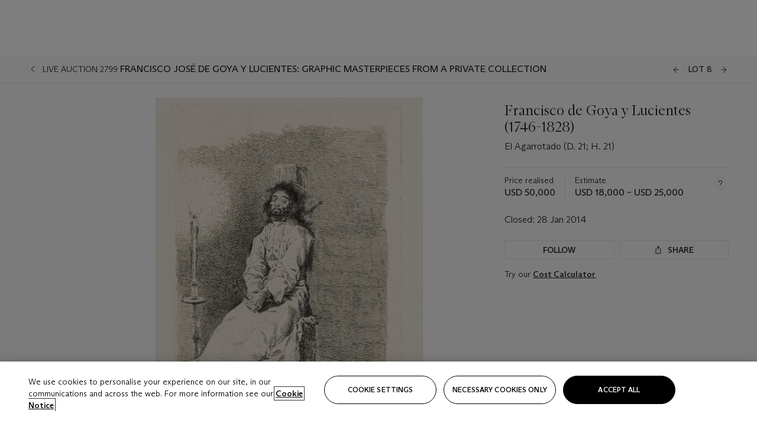

--- FILE ---
content_type: text/html; charset=utf-8
request_url: https://www.christies.com/en/lot/lot-5766408
body_size: 29294
content:



<!DOCTYPE html>
<html class="no-js" lang="en">
<head>
    <meta charset="utf-8" />
    
    


<script type="text/plain" class="optanon-category-2">
        
        var xmlHttp = new XMLHttpRequest();
        xmlHttp.open( "HEAD", "https://js.monitor.azure.com/scripts/b/ai.2.min.js", false );
        xmlHttp.onload = function() {
            if (xmlHttp.status == 200) {

                
                !function (T, l, y) { var S = T.location, k = "script", D = "instrumentationKey", C = "ingestionendpoint", I = "disableExceptionTracking", E = "ai.device.", b = "toLowerCase", w = "crossOrigin", N = "POST", e = "appInsightsSDK", t = y.name || "appInsights"; (y.name || T[e]) && (T[e] = t); var n = T[t] || function (d) { var g = !1, f = !1, m = { initialize: !0, queue: [], sv: "5", version: 2, config: d }; function v(e, t) { var n = {}, a = "Browser"; return n[E + "id"] = a[b](), n[E + "type"] = a, n["ai.operation.name"] = S && S.pathname || "_unknown_", n["ai.internal.sdkVersion"] = "javascript:snippet_" + (m.sv || m.version), { time: function () { var e = new Date; function t(e) { var t = "" + e; return 1 === t.length && (t = "0" + t), t } return e.getUTCFullYear() + "-" + t(1 + e.getUTCMonth()) + "-" + t(e.getUTCDate()) + "T" + t(e.getUTCHours()) + ":" + t(e.getUTCMinutes()) + ":" + t(e.getUTCSeconds()) + "." + ((e.getUTCMilliseconds() / 1e3).toFixed(3) + "").slice(2, 5) + "Z" }(), iKey: e, name: "Microsoft.ApplicationInsights." + e.replace(/-/g, "") + "." + t, sampleRate: 100, tags: n, data: { baseData: { ver: 2 } } } } var h = d.url || y.src; if (h) { function a(e) { var t, n, a, i, r, o, s, c, u, p, l; g = !0, m.queue = [], f || (f = !0, t = h, s = function () { var e = {}, t = d.connectionString; if (t) for (var n = t.split(";"), a = 0; a < n.length; a++) { var i = n[a].split("="); 2 === i.length && (e[i[0][b]()] = i[1]) } if (!e[C]) { var r = e.endpointsuffix, o = r ? e.location : null; e[C] = "https://" + (o ? o + "." : "") + "dc." + (r || "services.visualstudio.com") } return e }(), c = s[D] || d[D] || "", u = s[C], p = u ? u + "/v2/track" : d.endpointUrl, (l = []).push((n = "SDK LOAD Failure: Failed to load Application Insights SDK script (See stack for details)", a = t, i = p, (o = (r = v(c, "Exception")).data).baseType = "ExceptionData", o.baseData.exceptions = [{ typeName: "SDKLoadFailed", message: n.replace(/\./g, "-"), hasFullStack: !1, stack: n + "\nSnippet failed to load [" + a + "] -- Telemetry is disabled\nHelp Link: https://go.microsoft.com/fwlink/?linkid=2128109\nHost: " + (S && S.pathname || "_unknown_") + "\nEndpoint: " + i, parsedStack: [] }], r)), l.push(function (e, t, n, a) { var i = v(c, "Message"), r = i.data; r.baseType = "MessageData"; var o = r.baseData; return o.message = 'AI (Internal): 99 message:"' + ("SDK LOAD Failure: Failed to load Application Insights SDK script (See stack for details) (" + n + ")").replace(/\"/g, "") + '"', o.properties = { endpoint: a }, i }(0, 0, t, p)), function (e, t) { if (JSON) { var n = T.fetch; if (n && !y.useXhr) n(t, { method: N, body: JSON.stringify(e), mode: "cors" }); else if (XMLHttpRequest) { var a = new XMLHttpRequest; a.open(N, t), a.setRequestHeader("Content-type", "application/json"), a.send(JSON.stringify(e)) } } }(l, p)) } function i(e, t) { f || setTimeout(function () { !t && m.core || a() }, 500) } var e = function () { var n = l.createElement(k); n.src = h; var e = y[w]; return !e && "" !== e || "undefined" == n[w] || (n[w] = e), n.onload = i, n.onerror = a, n.onreadystatechange = function (e, t) { "loaded" !== n.readyState && "complete" !== n.readyState || i(0, t) }, n }(); y.ld < 0 ? l.getElementsByTagName("head")[0].appendChild(e) : setTimeout(function () { l.getElementsByTagName(k)[0].parentNode.appendChild(e) }, y.ld || 0) } try { m.cookie = l.cookie } catch (p) { } function t(e) { for (; e.length;)!function (t) { m[t] = function () { var e = arguments; g || m.queue.push(function () { m[t].apply(m, e) }) } }(e.pop()) } var n = "track", r = "TrackPage", o = "TrackEvent"; t([n + "Event", n + "PageView", n + "Exception", n + "Trace", n + "DependencyData", n + "Metric", n + "PageViewPerformance", "start" + r, "stop" + r, "start" + o, "stop" + o, "addTelemetryInitializer", "setAuthenticatedUserContext", "clearAuthenticatedUserContext", "flush"]), m.SeverityLevel = { Verbose: 0, Information: 1, Warning: 2, Error: 3, Critical: 4 }; var s = (d.extensionConfig || {}).ApplicationInsightsAnalytics || {}; if (!0 !== d[I] && !0 !== s[I]) { var c = "onerror"; t(["_" + c]); var u = T[c]; T[c] = function (e, t, n, a, i) { var r = u && u(e, t, n, a, i); return !0 !== r && m["_" + c]({ message: e, url: t, lineNumber: n, columnNumber: a, error: i }), r }, d.autoExceptionInstrumented = !0 } return m }(y.cfg); function a() { y.onInit && y.onInit(n) } (T[t] = n).queue && 0 === n.queue.length ? (n.queue.push(a), n.trackPageView({})) : a() }(window, document, {
                    src: "https://js.monitor.azure.com/scripts/b/ai.2.min.js", crossOrigin: "anonymous",
                    onInit: function (sdk) {
                        sdk.addTelemetryInitializer(function (envelope) {
                            if (envelope.baseType == "RemoteDependencyData")
                            {
                                var excludedDomains = ["cdn.cookielaw.org","o2.mouseflow.com","s.acquire.io","app.acquire.io","seg.mmtro.com","christiesinc.tt.omtrdc.net","dpm.demdex.net","smetrics.christies.com","ct.pinterest.com","www.google-analytics.com"];

                                for (let i = 0; i < excludedDomains.length; i++)
                                {
                                    if (envelope.baseData.target.includes(excludedDomains[i]))
                                    {
                                        return false;
                                    }
                                }
                            }

                            return true;
                        });
                    },
                    cfg: {
                        instrumentationKey: "5c229b10-0be6-42b4-bfbf-0babaf38d0ac",
                        disableFetchTracking: false,
                        disablePageUnloadEvents: ["unload"]
                    }
                });
                
            }
        }

        try{
            xmlHttp.send( null );
        } catch (error) {
            // ignore: user is blocking scripts, what else can we do?
        }

</script>



    <script>
        window.chrGlobal = {"ismobileapp":false,"distribution_package_url":"https://dsl.assets.christies.com/distribution/production/latest/index.js","distribution_package_app_name":"","language":"en","analytics_env":"christiesprod","analytics_region_tag":"data-track","analytics_debug":false,"is_authenticated":false,"analytics_datalayer":true,"share":{"client_id":"ra-5fc8ecd336145103","items":[{"type":"email","label_txt":"Email","analytics_id":"live_socialshare_email","aria_share_title_txt":"Share via Email"}]},"labels":{"close_modal_txt":"Close modal window"},"access_token_expiration":"0"};
    </script>

<script type="module">
    import { initializePackage } from 'https://dsl.assets.christies.com/distribution/production/latest/index.js';
    initializePackage("sitecore");
</script>




    <title>Francisco de Goya y Lucientes (1746-1828) , El Agarrotado (D. 21; H. 21)  | Christie&#39;s</title>

    <meta name="description" content="El Agarrotado (D. 21; H. 21) " />

    <meta name="keywords" content="Christie’s, Live Auction, Auction, Lot" />

    <link rel="canonical" href="https://www.christies.com/en/lot/lot-5766408" />

    <meta name="robots" content="all" />

    <meta name="christies-ctx-item" content="{DB47C573-0E0A-4C5F-A264-DB8584B23DD7}" />





    <meta name="og:title" content="Francisco de Goya y Lucientes (1746-1828) , El Agarrotado (D. 21; H. 21)  | Christie&#39;s" />

    <meta name="og:description" content="El Agarrotado (D. 21; H. 21) " />

    <meta name="og:image" content="https://www.christies.com/img/LotImages/2014/NYR/2014_NYR_02799_0008_000(francisco_de_goya_y_lucientes_el_agarrotado104501).jpg?mode=max" />

    <meta name="og:type" content="website" />

    <meta name="og:url" content="https://www.christies.com/en/lot/lot-5766408" />




<meta name="viewport" content="width=device-width, initial-scale=1" />
<meta http-equiv="X-UA-Compatible" content="IE=edge" />
<meta name="format-detection" content="telephone=no">

<link href="https://dsl.assets.christies.com/design-system-library/production/critical.min.css" rel="preload stylesheet" as="style" fetchpriority="high" />
<link href="https://dsl.assets.christies.com/design-system-library/production/arizona.min.css" rel="preload stylesheet" as="style" fetchpriority="high" />

<script src="https://dsl.assets.christies.com/design-system-library/production/critical.min.js" async></script>
<script type="module" src="https://dsl.assets.christies.com/design-system-library/production/christies-design-system-library.esm.js" defer></script>
<script nomodule src="https://dsl.assets.christies.com/design-system-library/production/christies-design-system-library.js" defer></script>
<link href="https://dsl.assets.christies.com/design-system-library/production/christies-design-system-library.css" rel="preload stylesheet" as="style" fetchpriority="high" />

<script>
    function getRootNode(o) { return "object" == typeof o && Boolean(o.composed) ? getShadowIncludingRoot(this) : getRoot(this) } function getShadowIncludingRoot(o) { var t = getRoot(o); return isShadowRoot(t) ? getShadowIncludingRoot(t.host) : t } function getRoot(o) { return null != o.parentNode ? getRoot(o.parentNode) : o }
    function isShadowRoot(o) { return "#document-fragment" === o.nodeName && "ShadowRoot" === o.constructor.name } Object.defineProperty(Node.prototype, "getRootNode", { enumerable: !1, configurable: !1, value: getRootNode });
</script>




<link rel='shortcut icon' type='image/x-icon' href='/Assets/Discovery.Project.Website/V2023/favicons/favicon.ico'><link rel='icon' type='image/png' href='/Assets/Discovery.Project.Website/V2023/favicons/favicon-16x16.png' sizes='16x16'><link rel='icon' type='image/png' href='/Assets/Discovery.Project.Website/V2023/favicons/favicon-32x32.png' sizes='32x32'><link rel='apple-touch-icon' type='image/png' href='/Assets/Discovery.Project.Website/V2023/favicons/apple-touch-icon-57x57.png' sizes='57x57'><link rel='apple-touch-icon' type='image/png' href='/Assets/Discovery.Project.Website/V2023/favicons/apple-touch-icon-60x60.png' sizes='60x60'><link rel='apple-touch-icon' type='image/png' href='/Assets/Discovery.Project.Website/V2023/favicons/apple-touch-icon-72x72.png' sizes='72x72'><link rel='apple-touch-icon' type='image/png' href='/Assets/Discovery.Project.Website/V2023/favicons/apple-touch-icon-76x76.png' sizes='76x76'><link rel='apple-touch-icon' type='image/png' href='/Assets/Discovery.Project.Website/V2023/favicons/apple-touch-icon-114x114.png' sizes='114x114'><link rel='apple-touch-icon' type='image/png' href='/Assets/Discovery.Project.Website/V2023/favicons/apple-touch-icon-120x120.png' sizes='120x120'><link rel='apple-touch-icon' type='image/png' href='/Assets/Discovery.Project.Website/V2023/favicons/apple-touch-icon-144x144.png' sizes='144x144'><link rel='apple-touch-icon' type='image/png' href='/Assets/Discovery.Project.Website/V2023/favicons/apple-touch-icon-152x152.png' sizes='152x152'><link rel='apple-touch-icon' type='image/png' href='/Assets/Discovery.Project.Website/V2023/favicons/apple-touch-icon-167x167.png' sizes='167x167'><link rel='apple-touch-icon' type='image/png' href='/Assets/Discovery.Project.Website/V2023/favicons/apple-touch-icon-180x180.png' sizes='180x180'><link rel='apple-touch-icon' type='image/png' href='/Assets/Discovery.Project.Website/V2023/favicons/apple-touch-icon-1024x1024.png' sizes='1024x1024'><link rel='apple-touch-startup-image' media='(min-width: 320px) and (min-height: 480px) and (-webkit-device-pixel-ratio: 1)' type='image/png' href='/Assets/Discovery.Project.Website/V2023/favicons/apple-touch-startup-image-320x460.png'><link rel='apple-touch-startup-image' media='(min-width: 320px) and (min-height: 480px) and (-webkit-device-pixel-ratio: 2)' type='image/png' href='/Assets/Discovery.Project.Website/V2023/favicons/apple-touch-startup-image-640x920.png'><link rel='apple-touch-startup-image' media='(min-width: 320px) and (min-height: 568px) and (-webkit-device-pixel-ratio: 2)' type='image/png' href='/Assets/Discovery.Project.Website/V2023/favicons/apple-touch-startup-image-640x1096.png'><link rel='apple-touch-startup-image' media='(min-width: 375px) and (min-height: 667px) and (-webkit-device-pixel-ratio: 2)' type='image/png' href='/Assets/Discovery.Project.Website/V2023/favicons/apple-touch-startup-image-750x1294.png'><link rel='apple-touch-startup-image' media='(min-width: 414px) and (min-height: 736px) and (orientation: landscape) and (-webkit-device-pixel-ratio: 3)' type='image/png' href='/Assets/Discovery.Project.Website/V2023/favicons/apple-touch-startup-image-1182x2208.png'><link rel='apple-touch-startup-image' media='(min-width: 414px) and (min-height: 736px) and (orientation: portrait) and (-webkit-device-pixel-ratio: 3)' type='image/png' href='/Assets/Discovery.Project.Website/V2023/favicons/apple-touch-startup-image-1242x2148.png'><link rel='apple-touch-startup-image' media='(min-width: 414px) and (min-height: 736px) and (orientation: portrait) and (-webkit-device-pixel-ratio: 3)' type='image/png' href='/Assets/Discovery.Project.Website/V2023/favicons/apple-touch-startup-image-748x1024.png'><link rel='apple-touch-startup-image' media='(min-width: 768px) and (min-height: 1024px) and (orientation: portrait) and (-webkit-device-pixel-ratio: 1)' type='image/png' href='/Assets/Discovery.Project.Website/V2023/favicons/apple-touch-startup-image-768x1004.png'><link rel='apple-touch-startup-image' media='(min-width: 768px) and (min-height: 1024px) and (orientation: landscape) and (-webkit-device-pixel-ratio: 2)' type='image/png' href='/Assets/Discovery.Project.Website/V2023/favicons/apple-touch-startup-image-1496x2048.png'><link rel='apple-touch-startup-image' media='(min-width: 768px) and (min-height: 1024px) and (orientation: portrait) and (-webkit-device-pixel-ratio: 2)' type='image/png' href='/Assets/Discovery.Project.Website/V2023/favicons/apple-touch-startup-image-1536x2008.png'><link rel='icon' type='image/png' href='/Assets/Discovery.Project.Website/V2023/favicons/coast-228x228.png'>
        <meta name="mobile-web-app-capable" content="yes" />
        <meta name="theme-color" content="#fff" />
        <meta name="application-name" content="Christie&#39;s" />
        <meta name="apple-mobile-web-app-capable" content="yes" />
        <meta name="apple-mobile-web-app-status-bar-style" content="black-translucent" />
        <meta name="apple-mobile-web-app-title" content="Christie&#39;s" />
        <meta name="msapplication-TileColor" content="#fff" />
        <meta name="msapplication-TileImage" content="/Assets/Discovery.Project.Website/mstile-144x144.png" />
        <meta name="msapplication-config" content="\Assets\Discovery.Project.Website\favicons\browserconfig.xml" />
        <meta name="yandex-tableau-widget" content="\Assets\Discovery.Project.Website\favicons\yandex-browser-manifest.json" />



    <script>
    var $buoop = {
        required: { e: -4, f: -3, o: -3, s: -1, c: -3 }, insecure: true, unsupported: true, api: 2020.02, text: {
            'msg': 'Your web browser ({brow_name}) is out of date.',
            'msgmore': 'Update your browser for more security, speed and the best experience on this site.',
            'bupdate': 'Update browser',
            'bignore': 'Ignore',
            'remind': 'You will be reminded in {days} days.',
            'bnever': 'Never show again'
        }
    };
    function $buo_f() {
        var e = document.createElement("script");
        e.src = "//browser-update.org/update.min.js";
        document.body.appendChild(e);
    };
    try { document.addEventListener("DOMContentLoaded", $buo_f, false) }
    catch (e) { window.attachEvent("onload", $buo_f) }
    </script>





<style>
    .chr-theme--living-color.chr-theme--living-color {
        --c-accent: 0, 0%, 97%;
        --c-dominant: 0, 0%, 13%;
    }
</style>
</head>
    <body>
        
        




<script>
    window.chrComponents = window.chrComponents || {};
    window.chrComponents.header = {"data":{"header":{"language":"en","language_id":"1","is_authenticated":false,"page_refresh_after_sign_in":true,"page_refresh_after_sign_out":true,"sign_up_account_url":"https://signup.christies.com/signup","sign_up_from_live_chat_account_url":"https://signup.christies.com/signup?fromLiveChat=true","forgot_your_password_url":"/mychristies/passwordretrieval.aspx","login_aws_waf_security_script_url":"https://671144c6c9ff.us-east-1.sdk.awswaf.com/671144c6c9ff/11d0f81935d9/challenge.js","sign_in_api_endpoint":{"url":"https://dw-prod-auth.christies.com","path":"auth/api/v1/login","method":"POST","parameters":{"fromSignInToBid":""}},"sign_out_api_endpoint":{"url":"https://dw-prod-auth.christies.com","path":"auth/api/v1/logout","method":"POST","parameters":{"currentPageUri":""}},"sliding_session_api_endpoint":{"url":"https://dw-prod-auth.christies.com","path":"auth/api/v1/refresh","method":"POST","parameters":null},"languages":[{"title_txt":"繁","full_title_txt":"Traditional Chinese","aria_label_txt":"Traditional Chinese","query_string_parameters":{"lid":"3","sc_lang":"zh"}},{"title_txt":"简","full_title_txt":"Simplified Chinese","aria_label_txt":"Simplified Chinese","query_string_parameters":{"lid":"4","sc_lang":"zh-cn"}}],"search":{"url":"/en/search","redirect_keywords":["Gooding","Internships","Internship","apprenticeship"],"numbers_of_letters_to_start":0,"time_to_start":0},"access_token_expiration":"0"}},"labels":{"aria_back_to_parent_txt":"Back to parent menu","aria_expanded_menu_item_txt":"Press arrow down to enter the secondary menu","aria_main_nav_txt":"Primary","aria_menu_txt":"Menu","aria_search_btn_txt":"Submit search","aria_search_txt":"Search","aria_skip_link_txt":"Skip links","aria_user_navigation_txt":"User navigation","back_button_txt":"Back","choose_language_txt":"Choose language","language_label_txt":"English","language_txt":"Language","placeholder_txt":"Search by keyword","skip_link_txt":"Skip to main content","view_all_txt":"View all","login_modal_title_txt":"Sign in to your account","login_modal_title_from_live_chat_txt":"Please log in or create an account to chat with a client service representative","login_modal_username_txt":"Email address","login_modal_username_required_error_txt":"Please enter your email address","login_modal_password_txt":"Password","login_modal_password_required_error_txt":"Please enter your password","login_modal_forgot_your_password_txt":"Forgot your password?","login_modal_sign_in_txt":"Sign in","login_modal_create_new_account_txt":"Create an account","login_modal_show_password_txt":"Reveal password","login_modal_hide_password_txt":"Hide password","login_modal_error_txt":"Something went wrong. Please try again.","login_modal_invalid_credentials_txt":"Your email address and password do not match. Please try again.","login_modal_account_locked_txt":"Your account has been temporarily locked due to multiple login attempts. We’ve sent you an email with instructions on how to unlock it. For more help, contact <a class=\"chr-alert-next__content__link\" href=\"https://christies.com/\" target=\"_blank\">Client Services</a>.","refresh_modal_title_txt":"You've been signed out!","refresh_modal_message_txt":"You are no longer authenticated. Please refresh your page and sign in again if you wish to bid in auctions.","refresh_modal_button_txt":"Refresh the page"}};
</script>

<style>
    :root {
        /* Header heights for CLS prevention */
        --header-height-mobile: 56px;   /* Height for mobile screens */
        --header-height-desktop: 94px;  /* Height for desktop screens */
    }
    #headerHost {
        height: var(--header-height-mobile);
    }

    @media (min-width: 1280px) {
        #headerHost {
            height: var(--header-height-desktop);
        }
    }

</style>

<div id="headerHost">
    <template shadowrootmode="open">
        <link rel="stylesheet" href="https://dsl.assets.christies.com/react-legacy-integration/production/latest/index.css" />
        <div id="headerRoot" />
    </template>
</div>

<script type="module">
    import ReactTools, { Header, AuthContext } from 'https://dsl.assets.christies.com/react-legacy-integration/production/latest/index.js';

    const shadowRoot = document.getElementById('headerHost').shadowRoot
    const root = ReactTools.createRoot(shadowRoot.getElementById("headerRoot"));

    const authParams = {
        login: () => { window.dispatchEvent(new CustomEvent("chr.openLoginModal")) },
        logout: () => { window.dispatchEvent(new CustomEvent("chr.logout")) },
        isAuthenticated: false,
        getToken: () => "",
    }

    root.render(
        ReactTools.createElement(AuthContext.Provider, { value: authParams }, ReactTools.createElement(Header, {
                headerData: {"data":{"language":"en","logo":{"title_txt":"Christie's","url":"/en","analytics_id":"logo"},"search":{"url":"/en/search","redirect_keywords":["Gooding","Internships","Internship","apprenticeship"],"numbers_of_letters_to_start":0,"time_to_start":0},"languages":[{"title_txt":"EN","full_title_txt":"English","aria_label_txt":"English","query_string_parameters":{"lid":"1","sc_lang":"en"}},{"title_txt":"繁","full_title_txt":"Traditional Chinese","aria_label_txt":"Traditional Chinese","query_string_parameters":{"lid":"3","sc_lang":"zh"}},{"title_txt":"简","full_title_txt":"Simplified Chinese","aria_label_txt":"Simplified Chinese","query_string_parameters":{"lid":"4","sc_lang":"zh-cn"}}],"main_navigation_links":[{"secondary_navigation_links":[{"show_view_all":false,"items":[{"title_txt":"Upcoming auctions","url":"/en/calendar?filters=|event_live|event_115|","analytics_id":"upcomingauctions","truncate_at_two_lines":false},{"title_txt":"Current exhibitions","url":"https://www.christies.com/en/stories/on-view-4323c96e8d15434092ff8abf2f2070fc?sc_mode=normal","analytics_id":"currentexhibitions","truncate_at_two_lines":false},{"title_txt":"Browse all art and objects","url":"/en/browse?sortby=relevance","analytics_id":"browseallartandobjects","truncate_at_two_lines":false},{"title_txt":"Auction results","url":"https://www.christies.com/en/results","analytics_id":"auctionresults","truncate_at_two_lines":false}],"title_txt":"Calendar","url":"https://www.christies.com/en/calendar","analytics_id":"calendar"},{"show_view_all":true,"items":[{"title_txt":"COLLECTOR/CONNOISEUR: The Max N. Berry Collections Monotypes by Maurice Brazil Prendergast Online Sale","url":"/en/auction/collector-connoiseur-the-max-n-berry-collections-monotypes-by-maurice-brazil-prendergast-online-sale-24800-nyr/","analytics_id":"collectorconnoiseurthemaxnberrycollectionsmonotypes","truncate_at_two_lines":false},{"title_txt":"COLLECTOR/CONNOISSEUR: The Max N. Berry Collections; American Art Online Sale","url":"/en/auction/collector-connoisseur-the-max-n-berry-collections-american-art-online-sale-24515-nyr/","analytics_id":"collectorconnoiseurthemaxnberrycollectionsamericanart","truncate_at_two_lines":false},{"title_txt":"Fine and Rare Wines & Spirits Online: New York Edition","url":"/en/auction/fine-and-rare-wines-spirits-online-new-york-edition-24219-nyr/","analytics_id":"fineandrarewinesandspiritsonlinenewyorkedition","truncate_at_two_lines":false},{"title_txt":"The American Collector","url":"/en/auction/the-american-collector-23898-nyr/","analytics_id":"theamericancollector","truncate_at_two_lines":false},{"title_txt":"Rétromobile Paris","url":"/en/auction/r-tromobile-paris-24647-pag/","analytics_id":"retromobileparis","truncate_at_two_lines":false},{"title_txt":"Antiquities","url":"/en/auction/antiquities-24243-nyr/","analytics_id":"antiquities","truncate_at_two_lines":false},{"title_txt":"The Historic Cellar of Jürgen Schwarz: Five Decades of Collecting Part II","url":"/en/auction/the-historic-cellar-of-j-rgen-schwarz-five-decades-of-collecting-part-ii-24460-hgk/","analytics_id":"thehistoriccellarofjurgenschwarzfivedecadesofcollectingpartii","truncate_at_two_lines":false},{"title_txt":"Mathilde and Friends in Paris","url":"/en/auction/mathilde-and-friends-in-paris-24667-par/","analytics_id":"mathildeandfriendsinparis","truncate_at_two_lines":false},{"title_txt":"Old Masters","url":"/en/auction/old-masters-23933-nyr/","analytics_id":"oldmasters","truncate_at_two_lines":false},{"title_txt":"Old Master Paintings and Sculpture Part II ","url":"/en/auction/old-master-paintings-and-sculpture-part-ii-30918/","analytics_id":"oldmasterpaintingsandsculpturepartii","truncate_at_two_lines":false},{"title_txt":"Fine Printed Books and Manuscripts including Americana","url":"/en/auction/fine-printed-books-and-manuscripts-including-americana-23758-nyr/","analytics_id":"fineprintedbooksandmanuscriptsincludingamericana","truncate_at_two_lines":false},{"title_txt":"Old Master and British Drawings","url":"/en/auction/old-master-and-british-drawings-24142-nyr/","analytics_id":"oldmasterandbritishdrawings","truncate_at_two_lines":false},{"title_txt":"A Life of Discerning Passions: The Collection of H. Rodes Sr. and Patricia Hart: Live","url":"/en/auction/a-life-of-discerning-passions-the-collection-of-h-rodes-sr-and-patricia-hart-live-31095/","analytics_id":"alifeofdiscerningpassionsthecollectionofhrodessrandpatriciahartlive","truncate_at_two_lines":false}],"title_txt":"Current Auctions","url":"/en/calendar?filters=|event_live|event_115|","analytics_id":"currentauctions"},{"show_view_all":true,"items":[{"title_txt":"Americana Week | New York","url":"https://www.christies.com/en/events/americana-week/browse-all-lots","analytics_id":"americanaweeknewyork","truncate_at_two_lines":true},{"title_txt":"COLLECTOR/CONNOISSEUR The Max N. Berry Collections | New York","url":"/en/events/the-max-n-berry-collections","analytics_id":"maxnberrycollections","truncate_at_two_lines":true},{"title_txt":"Classic Week | New York","url":"https://www.christies.com/en/events/classic-week-new-york/what-is-on","analytics_id":"thecollectionofhrodessrandpatriciahart","truncate_at_two_lines":true},{"title_txt":"The Irene Roosevelt Aiken Collection | New York","url":"https://www.christies.com/en/events/the-irene-roosevelt-aitken-collection/what-is-on","analytics_id":"irenrooseveltaitkennewyork","truncate_at_two_lines":true},{"title_txt":"The Roger and Josette Vanthournout Collection | London","url":"https://www.christies.com/en/events/the-roger-and-josette-vanthournout-collection/what-is-on","analytics_id":"vanthournoutcollectionlondon","truncate_at_two_lines":true},{"title_txt":"The Jim Irsay Collection | New York","url":"/en/events/the-jim-irsay-collection","analytics_id":"thejimirsaycollection","truncate_at_two_lines":false}],"title_txt":"Featured","url":"/en/calendar","analytics_id":"featured"}],"title_txt":"Auctions","url":"https://www.christies.com/en/calendar","analytics_id":"auctions"},{"secondary_navigation_links":[{"show_view_all":true,"items":[{"title_txt":"Decorative Arts For Your Home | Online","url":"https://www.private.christies.com/","analytics_id":"decorativeartsforyourhome","truncate_at_two_lines":true},{"title_txt":"Iconic Handbags: A Private Selling Exhibition","url":"/en/private-sales/exhibitions/iconic-handbags-a-private-selling-exhibition-2657accd-151f-452a-a491-47696197b93d/browse-works","analytics_id":"iconichandbagsaprivatesellingexhibition","truncate_at_two_lines":true}],"title_txt":"Current Exhibitions","url":"https://www.christies.com/en/private-sales/whats-on-offer","analytics_id":"currentexhibitions"},{"show_view_all":true,"items":[{"title_txt":"19th Century Furniture and Works of Art","url":"/en/private-sales/categories?filters=%7CDepartmentIds%7B68%7D%7C","analytics_id":"19thcenturyfurnitureandworksofart","truncate_at_two_lines":true},{"title_txt":"American Art","url":"/private-sales/categories?filters=DepartmentIds%7B3%7D","analytics_id":"americanart","truncate_at_two_lines":false},{"title_txt":"European Furniture & Works of Art","url":"/en/private-sales/categories?filters=%7CDepartmentIds%7B26%7D%7C&loadall=false&page=1&sortby=PublishDate","analytics_id":"europeanfurnitureandworksofart","truncate_at_two_lines":true},{"title_txt":"Handbags and Accessories","url":"/private-sales/categories?filters=DepartmentIds%7B22%7D","analytics_id":"handbags","truncate_at_two_lines":false},{"title_txt":"Impressionist and Modern Art","url":"/private-sales/categories?filters=DepartmentIds%7B29%7D","analytics_id":"impressionistandmodernart","truncate_at_two_lines":false},{"title_txt":"Post War and Contemporary Art","url":"/private-sales/categories?filters=DepartmentIds%7B74%7D","analytics_id":"postwarandcontemporaryart","truncate_at_two_lines":false},{"title_txt":"Science and Natural History","url":"/private-sales/categories?filters=DepartmentIds%7B47%7D","analytics_id":"scienceandnaturalhistory","truncate_at_two_lines":false}],"title_txt":"Categories","url":"https://www.christies.com/en/private-sales/categories","analytics_id":"categories"},{"show_view_all":false,"items":[{"title_txt":"Request an estimate","url":"https://www.christies.com/selling-services/auction-services/auction-estimates/overview/","analytics_id":"requestanestimate","truncate_at_two_lines":false},{"title_txt":"Selling guide","url":"https://www.christies.com/en/help/selling-guide/overview","analytics_id":"sellingguide","truncate_at_two_lines":false},{"title_txt":"About Private Sales","url":"https://www.christies.com/en/private-sales/about","analytics_id":"aboutprivatesales","truncate_at_two_lines":false}],"title_txt":"Sell with us","url":"https://www.christies.com/en/help/selling-guide/overview","analytics_id":"sellwithus"}],"title_txt":"Private Sales","url":"/en/private-sales/whats-on-offer","analytics_id":"privatesales"},{"secondary_navigation_links":[{"show_view_all":false,"items":[{"title_txt":"Request an estimate","url":"https://www.christies.com/selling-services/auction-services/auction-estimates/overview/","analytics_id":"requestanestimate","truncate_at_two_lines":false},{"title_txt":"Finance your art","url":"https://www.christies.com/en/services/art-finance/overview","analytics_id":"financeyourart","truncate_at_two_lines":true},{"title_txt":"Selling guide","url":"https://www.christies.com/en/help/selling-guide/overview","analytics_id":"sellingguide","truncate_at_two_lines":false},{"title_txt":"Auction results","url":"https://www.christies.com/en/results","analytics_id":"auctionresults","truncate_at_two_lines":false}],"title_txt":"Sell with us","url":"https://www.christies.com/en/help/selling-guide/overview","analytics_id":"sellwithus"},{"show_view_all":true,"items":[{"title_txt":"19th Century European Art","url":"/en/departments/19th-century-european-art","analytics_id":"19thcenturyeuropeanart","truncate_at_two_lines":false},{"title_txt":"African and Oceanic Art","url":"/en/departments/african-and-oceanic-art","analytics_id":"africanandoceanicart","truncate_at_two_lines":false},{"title_txt":"American Art","url":"/en/departments/american-art","analytics_id":"americanart","truncate_at_two_lines":false},{"title_txt":"Ancient Art and Antiquities","url":"/en/departments/ancient-art-and-antiquities","analytics_id":"ancientartandantiquities","truncate_at_two_lines":false},{"title_txt":"Automobiles, Cars, Motorcycles and Automobilia","url":"/en/department/automobiles-cars-motorcycles-automobilia","analytics_id":"automobilescarsmotorcyclesandautomobilia","truncate_at_two_lines":false},{"title_txt":"Books and Manuscripts","url":"/en/departments/books-and-manuscripts","analytics_id":"booksandmanuscripts","truncate_at_two_lines":false},{"title_txt":"Chinese Ceramics and Works of Art","url":"/en/departments/chinese-ceramics-and-works-of-art","analytics_id":"chineseceramicsandworksofart","truncate_at_two_lines":false},{"title_txt":"Chinese Paintings","url":"/en/departments/chinese-paintings","analytics_id":"chinesepaintings","truncate_at_two_lines":false},{"title_txt":"Design","url":"/en/departments/design","analytics_id":"design","truncate_at_two_lines":false},{"title_txt":"European Furniture and Works of Art","url":"/en/departments/european-furniture-and-works-of-art","analytics_id":"europeanfurnitureandworksofart","truncate_at_two_lines":false},{"title_txt":"Handbags and Accessories","url":"/en/departments/handbags-and-accessories","analytics_id":"handbagsandaccessories","truncate_at_two_lines":false},{"title_txt":"Impressionist and Modern Art","url":"/en/departments/impressionist-and-modern-art","analytics_id":"impressionistandmodernart","truncate_at_two_lines":false},{"title_txt":"Islamic and Indian Art","url":"/en/departments/islamic-and-indian-art","analytics_id":"islamicandindianart","truncate_at_two_lines":false},{"title_txt":"Japanese Art","url":"/en/departments/japanese-art","analytics_id":"japaneseart","truncate_at_two_lines":false},{"title_txt":"Jewellery","url":"/en/departments/jewellery","analytics_id":"jewellery","truncate_at_two_lines":false},{"title_txt":"Latin American Art","url":"/en/departments/latin-american-art","analytics_id":"latinamericanart","truncate_at_two_lines":false},{"title_txt":"Modern and Contemporary Middle Eastern Art","url":"/en/departments/modern-and-contemporary-middle-eastern-art","analytics_id":"modernandcontemporarymiddleeasternart","truncate_at_two_lines":false},{"title_txt":"Old Master Drawings","url":"/en/departments/old-master-drawings","analytics_id":"oldmasterdrawings","truncate_at_two_lines":false},{"title_txt":"Old Master Paintings","url":"/en/departments/old-master-paintings","analytics_id":"oldmasterpaintings","truncate_at_two_lines":false},{"title_txt":"Photographs","url":"/en/departments/photographs","analytics_id":"photographs","truncate_at_two_lines":false},{"title_txt":"Post-War and Contemporary Art","url":"/en/departments/post-war-and-contemporary-art","analytics_id":"post-warandcontemporaryart","truncate_at_two_lines":false},{"title_txt":"Prints and Multiples","url":"/en/departments/prints-and-multiples","analytics_id":"printsandmultiples","truncate_at_two_lines":false},{"title_txt":"Private and Iconic Collections","url":"/en/departments/private-and-iconic-collections","analytics_id":"privateandiconiccollections","truncate_at_two_lines":false},{"title_txt":"Rugs and Carpets","url":"/en/departments/rugs-and-carpets","analytics_id":"rugsandcarpets","truncate_at_two_lines":false},{"title_txt":"Watches and Wristwatches","url":"/en/departments/watches-and-wristwatches","analytics_id":"watchesandwristwatches","truncate_at_two_lines":false},{"title_txt":"Wine and Spirits","url":"/en/departments/wine-and-spirits","analytics_id":"wineandspirits","truncate_at_two_lines":false}],"title_txt":"Departments","url":"https://www.christies.com/departments/Index.aspx","analytics_id":"departments"}],"title_txt":"Sell","url":"https://www.christies.com/en/help/selling-guide/overview","analytics_id":"sell"},{"secondary_navigation_links":[{"show_view_all":true,"items":[{"title_txt":"19th Century European Art","url":"/en/departments/19th-century-european-art","analytics_id":"19thcenturyeuropeanart","truncate_at_two_lines":false},{"title_txt":"African and Oceanic Art","url":"/en/departments/african-and-oceanic-art","analytics_id":"africanandoceanicart","truncate_at_two_lines":false},{"title_txt":"American Art","url":"/en/departments/american-art","analytics_id":"americanart","truncate_at_two_lines":false},{"title_txt":"Ancient Art and Antiquities","url":"/en/departments/ancient-art-and-antiquities","analytics_id":"ancientartandantiquities","truncate_at_two_lines":false},{"title_txt":"Automobiles, Cars, Motorcycles and Automobilia","url":"/en/department/automobiles-cars-motorcycles-automobilia","analytics_id":"automobilescarsmotorcyclesandautomobilia","truncate_at_two_lines":false},{"title_txt":"Books and Manuscripts","url":"/en/departments/books-and-manuscripts","analytics_id":"booksandmanuscripts","truncate_at_two_lines":false},{"title_txt":"Chinese Ceramics and Works of Art","url":"/en/departments/chinese-ceramics-and-works-of-art","analytics_id":"chineseceramicsandworksofart","truncate_at_two_lines":false},{"title_txt":"Chinese Paintings","url":"/en/departments/chinese-paintings","analytics_id":"chinesepaintings","truncate_at_two_lines":false},{"title_txt":"Design","url":"/en/departments/design","analytics_id":"design","truncate_at_two_lines":false},{"title_txt":"European Furniture and Works of Art","url":"/en/departments/european-furniture-and-works-of-art","analytics_id":"europeanfurnitureandworksofart","truncate_at_two_lines":false},{"title_txt":"European Sculpture and Works of Art","url":"/en/departments/european-sculpture","analytics_id":"europeansculptureandworksofart","truncate_at_two_lines":false},{"title_txt":"Guitars","url":"https://www.christies.com/en/department/guitars","analytics_id":"guitars","truncate_at_two_lines":false},{"title_txt":"Handbags and Accessories","url":"/en/departments/handbags-and-accessories","analytics_id":"handbagsandaccessories","truncate_at_two_lines":false},{"title_txt":"Impressionist and Modern Art","url":"/en/departments/impressionist-and-modern-art","analytics_id":"impressionistandmodernart","truncate_at_two_lines":false},{"title_txt":"Indian, Himalayan and Southeast Asian Art","url":"/en/departments/indian-himalayan-and-southeast-asian-art","analytics_id":"indianhimalayanandsoutheastasianart","truncate_at_two_lines":false},{"title_txt":"Islamic and Indian Art","url":"/en/departments/islamic-and-indian-art","analytics_id":"islamicandindianart","truncate_at_two_lines":false},{"title_txt":"Japanese Art","url":"/en/departments/japanese-art","analytics_id":"japaneseart","truncate_at_two_lines":false},{"title_txt":"Jewellery","url":"/en/departments/jewellery","analytics_id":"jewellery","truncate_at_two_lines":false},{"title_txt":"Judaica","url":"/en/events/judaica","analytics_id":"judaica","truncate_at_two_lines":false},{"title_txt":"Latin American Art","url":"/en/departments/latin-american-art","analytics_id":"latinamericanart","truncate_at_two_lines":false},{"title_txt":"Modern and Contemporary Middle Eastern Art","url":"/en/departments/modern-and-contemporary-middle-eastern-art","analytics_id":"modernandcontemporarymiddleeasternart","truncate_at_two_lines":false},{"title_txt":"Modern British and Irish Art","url":"/en/departments/modern-british-and-irish-art","analytics_id":"modernbritishandirishart","truncate_at_two_lines":false},{"title_txt":"Old Master Drawings","url":"/en/departments/old-master-drawings","analytics_id":"oldmasterdrawings","truncate_at_two_lines":false},{"title_txt":"Old Master Paintings","url":"/en/departments/old-master-paintings","analytics_id":"oldmasterpaintings","truncate_at_two_lines":false},{"title_txt":"Photographs","url":"/en/departments/photographs","analytics_id":"photographs","truncate_at_two_lines":false},{"title_txt":"Post-War and Contemporary Art","url":"/en/departments/post-war-and-contemporary-art","analytics_id":"post-warandcontemporaryart","truncate_at_two_lines":false},{"title_txt":"Prints and Multiples","url":"/en/departments/prints-and-multiples","analytics_id":"printsandmultiples","truncate_at_two_lines":false},{"title_txt":"Private and Iconic Collections","url":"/en/departments/private-and-iconic-collections","analytics_id":"privateandiconiccollections","truncate_at_two_lines":false},{"title_txt":"Rugs and Carpets","url":"/en/departments/rugs-and-carpets","analytics_id":"rugsandcarpets","truncate_at_two_lines":false},{"title_txt":"Science and Natural History","url":"/en/departments/science-and-natural-history","analytics_id":"scienceandnaturalhistory","truncate_at_two_lines":false},{"title_txt":"Silver","url":"/en/departments/silver","analytics_id":"silver","truncate_at_two_lines":false},{"title_txt":"South Asian Modern and Contemporary Art","url":"/en/departments/south-asian-modern-contemporary-art","analytics_id":"southasianmoderncontemporaryart","truncate_at_two_lines":false},{"title_txt":"Sports Memorabilia","url":"/en/departments/sports-memorabilia","analytics_id":"sportsmemorabilia","truncate_at_two_lines":false},{"title_txt":"Watches and Wristwatches","url":"/en/departments/watches-and-wristwatches","analytics_id":"watchesandwristwatches","truncate_at_two_lines":false},{"title_txt":"Wine and Spirits","url":"/en/departments/wine-and-spirits","analytics_id":"wineandspirits","truncate_at_two_lines":false}],"title_txt":"Departments","url":"/en/departments","analytics_id":"departments"}],"title_txt":"Departments","url":"/en/departments","analytics_id":"departments"},{"secondary_navigation_links":[{"show_view_all":true,"items":[{"title_txt":"Rare cars at Rétromobile Paris","url":"/en/stories/retromobile-paris-gooding-christies-inaugural-european-sale-featuring-ferrari-talbot-lago-ballot-03ce8b8cab6f44aab934422afa8827bd?sc_mode=normal","analytics_id":"rarecarsatretromobileparis","truncate_at_two_lines":true},{"title_txt":"An early self-portrait by Artemisia Gentileschi","url":"/en/stories/artemisia-gentileschi-self-portrait-st-catherine-df554bbe2aab4efeb95d23acbded36d6","analytics_id":"anearlyself-portraitbyartemisiagentileschi","truncate_at_two_lines":true},{"title_txt":"Inside Irene Roosevelt Aitken’s Fifth Avenue apartment","url":"/en/stories/irene-roosevelt-aitken-collection-82eae93bd5f74f79ba73ed2502ef3116?sc_mode=normal","analytics_id":"insideirenerooseveltaitkensfifthavenueapartment","truncate_at_two_lines":true},{"title_txt":"Canaletto’s ‘Venice, the Bucintoro at the Molo on Ascension Day’","url":"/en/stories/canaletto-venice-bucintoro-molo-ascension-day-5f3d44fd1d6c407f9d264da24b4d99f2","analytics_id":"canalettosvenicethebucintoroatthemoloonascensionday","truncate_at_two_lines":true},{"title_txt":"Meet Mathilde Favier, the embodiment of Parisian chic","url":"/en/stories/meet-mathilde-favier-the-embodiment-of-parisian-chic-aa40e3dbfbbe46c694fd1a451548e69d","analytics_id":"meetmathildefaviertheembodimentofparisianchic","truncate_at_two_lines":true},{"title_txt":"The collector’s guide to industrialist Matthew Boulton","url":"/en/stories/matthew-boulton-the-collectors-guide-29c4ae146e1847478d3a6c79885d7026","analytics_id":"thecollectorsguidetoindustrialistmatthewboulton","truncate_at_two_lines":true}],"title_txt":"Read","url":"https://www.christies.com/en/stories/archive","analytics_id":"read"},{"show_view_all":false,"items":[{"title_txt":"Current exhibitions","url":"https://www.christies.com/en/stories/on-view-4323c96e8d15434092ff8abf2f2070fc","analytics_id":"currentexhibition","truncate_at_two_lines":false},{"title_txt":"Locations","url":"https://www.christies.com/en/locations/salerooms","analytics_id":"locations","truncate_at_two_lines":false}],"title_txt":"Visit","url":"https://www.christies.com/en/locations/salerooms","analytics_id":"visit"},{"show_view_all":true,"items":[{"title_txt":"Barbara Hepworth","url":"https://www.christies.com/en/artists/barbara-hepworth","analytics_id":"barbarahepworth","truncate_at_two_lines":false},{"title_txt":"Ferrari","url":"https://www.christies.com/en/artists/ferrari","analytics_id":"ferrari","truncate_at_two_lines":false},{"title_txt":"Frederic Remington","url":"https://www.christies.com/en/artists/frederic-remington","analytics_id":"fredericremington","truncate_at_two_lines":false},{"title_txt":"John James Audubon","url":"https://www.christies.com/en/artists/john-james-audubon","analytics_id":"johnjamesaudubon","truncate_at_two_lines":false},{"title_txt":"Keith Haring","url":"https://www.christies.com/en/artists/keith-haring","analytics_id":"keithharing","truncate_at_two_lines":false},{"title_txt":"Meissen porcelain & ceramics","url":"https://www.christies.com/en/artists/meissen","analytics_id":"meissenporcelainandceramics","truncate_at_two_lines":false},{"title_txt":"Michaël Borremans","url":"https://www.christies.com/en/artists/michael-borremans","analytics_id":"michaelborremans","truncate_at_two_lines":false},{"title_txt":"Oskar Schlemmer","url":"https://www.christies.com/en/artists/oskar-schlemmer","analytics_id":"oskarschlemmer","truncate_at_two_lines":false}],"title_txt":"Artists and Makers","url":"https://www.christies.com/en/artists","analytics_id":"artistsandmakers"}],"title_txt":"Discover","url":"https://www.christies.com/en/stories/archive","analytics_id":"discover"},{"secondary_navigation_links":[{"show_view_all":false,"items":[{"title_txt":"Request an estimate","url":"https://www.christies.com/selling-services/auction-services/auction-estimates/overview/","analytics_id":"requestanestimate","truncate_at_two_lines":true},{"title_txt":"Valuations, Appraisals and Professional Advisor Services","url":"/en/services/valuations-appraisals-and-professional-advisor-services/overview","analytics_id":"valuationsappraisalsandprofessionaladvisorservices","truncate_at_two_lines":true},{"title_txt":"Private Sales","url":"/en/private-sales/whats-on-offer","analytics_id":"privatesales","truncate_at_two_lines":true},{"title_txt":"Christie’s Education","url":"/en/christies-education/courses","analytics_id":"christieseducation","truncate_at_two_lines":true},{"title_txt":"Christie’s Art Finance","url":"/en/services/art-finance/overview","analytics_id":"christiesartfinance","truncate_at_two_lines":true},{"title_txt":"Christie’s Ventures","url":"/en/services/christies-ventures/overview","analytics_id":"christiesventures","truncate_at_two_lines":true}],"title_txt":"Services","url":"/en/services","analytics_id":"services"}],"title_txt":"Services","url":"/en/services","analytics_id":"services"}],"upper_navigation_links":[],"user_actions":[{"id":"my-account","title_txt":"My account","url":"/mychristies/activities.aspx?activitytype=wc&submenutapped=true","analytics_id":"myaccount"},{"id":"sign-in","title_txt":"Sign in","url":null,"analytics_id":"signin"},{"id":"sign-out","title_txt":"Sign out","url":null,"analytics_id":"signout"}]},"labels":{"aria_back_to_parent_txt":"Back to parent menu","aria_expanded_menu_item_txt":"Press arrow down to enter the secondary menu","aria_main_nav_txt":"Primary","aria_menu_txt":"Menu","aria_search_btn_txt":"Submit search","aria_search_txt":"Search","aria_skip_link_txt":"Skip links","aria_user_navigation_txt":"User navigation","back_button_txt":"Back","choose_language_txt":"Choose language","language_label_txt":"English","language_txt":"Language","placeholder_txt":"Search by keyword","skip_link_txt":"Skip to main content","view_all_txt":"View all","login_modal_title_txt":"Sign in to your account","login_modal_title_from_live_chat_txt":"Please log in or create an account to chat with a client service representative","login_modal_username_txt":"Email address","login_modal_username_required_error_txt":"Please enter your email address","login_modal_password_txt":"Password","login_modal_password_required_error_txt":"Please enter your password","login_modal_forgot_your_password_txt":"Forgot your password?","login_modal_sign_in_txt":"Sign in","login_modal_create_new_account_txt":"Create an account","login_modal_show_password_txt":"Reveal password","login_modal_hide_password_txt":"Hide password","login_modal_error_txt":"Something went wrong. Please try again.","login_modal_invalid_credentials_txt":"Your email address and password do not match. Please try again.","login_modal_account_locked_txt":"Your account has been temporarily locked due to multiple login attempts. We’ve sent you an email with instructions on how to unlock it. For more help, contact <a class=\"chr-alert-next__content__link\" href=\"https://christies.com/\" target=\"_blank\">Client Services</a>.","refresh_modal_title_txt":"You've been signed out!","refresh_modal_message_txt":"You are no longer authenticated. Please refresh your page and sign in again if you wish to bid in auctions.","refresh_modal_button_txt":"Refresh the page"}}
        })),
    );
</script>





<script>
    window.chrComponents = window.chrComponents || {};
    window.chrComponents.live_chat = {
  "data": {
    "get_user_details_api_endpoint": {
      "url": "https://www.christies.com",
      "path": "ChristiesAPIServices/DotcomAPIs/api/mychristies/GetUserDetails",
      "method": "POST"
    }
  }
};
</script>

<div class="chr-live-chat">
    <chr-live-chat></chr-live-chat>
</div>    <main>
        




    <script>
        var AnalyticsDataLayer = {"page":{"name":"Lot","channel":"Lot Content","language":"en","template":"Lot"},"user":{"status":"Not Logged In/No Account","GUID":"","platform":"web"},"events":{"lot_view":true}};
    </script>





  <script>
        var EnableCookieBanner = true;
        var IsMobileApp = false;
  </script>
  <script src="https://code.jquery.com/jquery-3.5.1.min.js" integrity="sha256-9/aliU8dGd2tb6OSsuzixeV4y/faTqgFtohetphbbj0=" crossorigin="anonymous"></script>
  <script src="//code.jquery.com/jquery-migrate-3.3.2.js"></script>
  <script src="//assets.adobedtm.com/4f105c1434ad/05fddbc767bb/launch-1b477ca5fd6e.min.js" async></script>


<div>
    










    <style>
        :root {
            --z-index-base: 100;
        }
    </style>
    <script>
        AnalyticsDataLayer.lot = {"number":"8","id":"5766408","status":"Closed"};
        AnalyticsDataLayer.sale = {"type":"Traditional","id":"24362","number":"2799","location":"NewYork"};

        window.chrComponents = window.chrComponents || {};
        window.chrComponents.lotHeader_1205114186 = {"data":{"save_lot_livesale_api_endpoint":{"url":"//www.christies.com","path":"lots_webapi/api/lotslist/SaveLot","method":"POST","parameters":{"object_id":"","apikey":"708878A1-95DB-4DC2-8FBD-1E8A1DCE703C","save":""}},"cost_calculator_api_endpoint":{"url":"//payments.christies.com","path":"REST/JSON/CostCalculator","method":"POST","parameters":{"API_Key":"fdsaGdsdAS","SaleNumber":"2799","LotNumber":"8","LotSuffix":"","Currency":"USD"}},"lot_primary_action":{"show":false,"is_enabled":false,"button_txt":"","action_display":"reg-bid-modal","action_type":"url","action_value":"https://www.christies.com/en/client-registrations/24362/5766408","action_event_name":null,"analytics_id":"live_registertobid"},"lots":[{"object_id":"5766408","lot_id_txt":"8","analytics_id":"2799.8","event_type":"Sale","url":"https://www.christies.com/en/lot/lot-5766408","previous_lot_url":"https://www.christies.com/en/lot/lot-5766407","next_lot_url":"https://www.christies.com/en/lot/lot-5766409","title_primary_txt":"Francisco de Goya y Lucientes (1746-1828) \n","title_secondary_txt":"El Agarrotado (D. 21; H. 21) \n","title_tertiary_txt":"","estimate_visible":true,"estimate_on_request":false,"price_on_request":false,"lot_estimate_txt":"","estimate_low":18000.0,"estimate_high":25000.0,"estimate_txt":"USD 18,000 – USD 25,000","price_realised":50000.0,"price_realised_txt":"USD 50,000","lot_assets":[{"display_type":"basic","asset_type":"basic","asset_type_txt":"basic","asset_alt_txt":"Francisco de Goya y Lucientes (1746-1828) \n","image_url":"https://www.christies.com/img/LotImages/2014/NYR/2014_NYR_02799_0008_000(francisco_de_goya_y_lucientes_el_agarrotado104501).jpg?mode=max"}],"is_saved":false,"show_save":true,"is_unsold":false}],"sale":{"sale_id":"24362","sale_number":"2799","sale_room_code":"NYR","event_type":"Sale","title_txt":"Francisco José de Goya y Lucientes: Graphic Masterpieces from a Private Collection","start_date":"2014-01-28T19:00Z","end_date":"2014-01-28T00:00Z","registration_close_date":"2014-01-28T13:00Z","location_txt":"New York","url":"https://www.christies.com/en/auction/francisco-jos-de-goya-y-lucientes-graphic-masterpieces-from-a-private-collection-24362/","is_auction_over":true,"is_in_progress":false,"time_zone":"EST"},"ui_state":{"hide_timer":false,"hide_bid_information":false,"hide_tooltip":false,"hide_cost_calculator":false}},"labels":{"lot_txt":"Lot","lot_ended_txt":"Closed","registration_closes_txt":"Registration closes","bidding_starts_txt":"Bidding starts","current_bid_txt":"Current bid","estimate_txt":"Estimate","estimate_on_request_txt":"Estimate on request","price_on_request_txt":"Price on request","price_realised_txt":"Price realised","currency_txt":"USD","closed_txt":"Closed","save_txt":"Save","saved_txt":"Saved","follow_txt":"Follow","followed_txt":"Followed","unfollow_txt":"Following","aria_follow_txt":"Follow {lottitle}","aria_unfollow_txt":"Unfollow {lottitle}","aria_expand_content_txt":"Visually expand the content","aria_collapse_content_txt":"Visually collapse the content","share_txt":"Share","closing_txt":"Closing","day_txt":"day","days_txt":"days","hour_unit_txt":"h","minute_unit_txt":"m","second_unit_txt":"s","more_txt":"more","share_title_txt":"Share via email","try_our_txt":"Try our","cost_calculator_txt":"Cost Calculator","cost_calculator_response_txt":"Below is your estimated cost based on the bid","cost_calculator_submit_txt":"Calculate","cost_calculator_bid_amount_label_txt":"Enter a bid","cost_calculator_generic_error_txt":"Sorry, something went wrong, please try again.","cost_calculator_bid_amount_missing_txt":"Missing amount","cost_calculator_your_bid_txt":"Your bid","cost_calculator_tooltip_btn_txt":"Show tooltip","cost_calculator_tooltip_txt":"Exclusive of all duty, taxes, import VAT and/or customs processing fees.","cost_calculator_invalid_value_txt":"Enter a valid amount, e.g. 1000.00","cost_calculator_title_txt":"Cost Calculator","cost_calculator_disclaimer_txt":"Below is your estimated cost based on the bid","cost_calculator_input_label_txt":"Enter the bid value","cost_calculator_buyers_premium_txt":"Estimated Buyer's Premium","cost_calculator_total_txt":"Estimated cost exclusive of duties","aria_cost_calculator_input_currency_txt":"Currency","bid_tooltip_txt":"Estimates do not reflect the final hammer price and do not include buyer's premium, and applicable taxes or artist's resale right. Please see Section D of the Conditions of Sale for full details.","timer_tooltip_txt":"Please note that if a bid is placed on this lot within the final three minutes of the closing time indicated in the countdown clock, three additional minutes will be added to the designated closing time. See our <a href=\"https://www.christies.com/about-us/help.aspx\">FAQs</a> for further information.","auction_happening_now_txt":"Happening now","aria_scroll_to_top_txt":"Scroll to top","loading_txt":"Loading details","aria_primary_media_video_txt":"Video for {title}","aria_gallery_next_txt":"View next","aria_gallery_previous_txt":"View previous","ar_view_at_home_txt":"View at home","ar_scan_qr_txt":"Scan the QR code with your phone or tablet camera to view this lot in augmented reality.","ar_view_in_ar_txt":"View this lot in augmented reality with your phone or tablet.","ar_not_available_txt":"We’re sorry, this experience is only available on devices that support augmented reality.","ar_get_started_txt":"Get started","symbols_important_information_txt":"Important information about this lot","aria_symbols_important_information_txt":"Important information about this lot"}};

    </script>
    <div data-analytics-region="lotheader-full" class="chr-lot-header">
        <div class="chr-lot-header--full chr-theme--living-color">
            <div class="chr-lot-header__breadcrumb">
                <div class="container-fluid chr-lot-header__breadcrumb-inner">

                    <nav aria-label="Breadcrumb" class="chr-breadcrumb">
                        <ol class="chr-breadcrumb__list">
                            <li class="chr-breadcrumb__list-item chr-breadcrumb__list-item--active">
                                <a class="chr-breadcrumb__link"
                                   href="https://www.christies.com/en/auction/francisco-jos-de-goya-y-lucientes-graphic-masterpieces-from-a-private-collection-24362/"
                                   data-track="breadcrumb|auction-overview"
                                   onclick="">
                                        <chr-icon class="pr-2" icon="chevron" size="xs"></chr-icon>
                                    <div class="chr-lot-header__breadcrumb-detail">
                                        <span class="chr-body-s mr-1">
                                            Live Auction 2799
                                        </span>
                                        <span class="chr-body-medium">Francisco Jos&#233; de Goya y Lucientes: Graphic Masterpieces from a Private Collection</span>
                                    </div>
                                </a>
                            </li>
                        </ol>
                    </nav>

                        <div class="d-none d-md-flex">
                            <div class="chr-item-pagination">
                                <a href="https://www.christies.com/en/lot/lot-5766407" aria-label="previous lot">
                                    <chr-icon icon="arrow" icon="xs"></chr-icon>
                                </a>
                                <span class="chr-item-pagination__label">Lot 8 </span>
                                <a href="https://www.christies.com/en/lot/lot-5766409" aria-label="next lot">
                                    <chr-icon icon="arrow" rotation="180" size="xs"></chr-icon>
                                </a>
                            </div>
                        </div>
                </div>
                    <div class="d-block d-md-none">
                        <div class="chr-lot-header__breadcrumb-pagination">
                            <div class="container-fluid chr-lot-header__breadcrumb-pagination-inner">
                                <div class="chr-item-pagination">
                                    <a href="https://www.christies.com/en/lot/lot-5766407" aria-label="previous lot">
                                        <chr-icon icon="arrow" icon="xs"></chr-icon>
                                    </a>
                                    <span class="chr-item-pagination__label">8 </span>
                                    <a href="https://www.christies.com/en/lot/lot-5766409" aria-label="next lot">
                                        <chr-icon icon="arrow" rotation="180" size="xs"></chr-icon>
                                    </a>
                                </div>
                            </div>
                        </div>
                    </div>
            </div>
            <div class="container-fluid">
                <div class="row">
                    <div class="d-none col-lg-1 d-lg-block">
                    </div>
                    <div class="col-12 col-md-7 col-lg-7 chr-lot-header__media-column">
                        <div class="chr-lot-header__media">
                                <chr-lot-header-gallery-button data-namespace="lotHeader_1205114186" lot-id="5766408" gallery-item-index="0" region="lot-header-image">
                                        <div class="chr-lot-header__image">
                                            <div class="chr-lot-header__image-container">
                                                <div class="chr-img__wrapper chr-img__wrapper--natural-height" data-img-id="a2e3745c-6a14-4076-b929-d01b7a759277"><img alt="Francisco de Goya y Lucientes (1746-1828) 
" class="chr-img lazyload" data-sizes="(min-width: 1224px) 1010px, (min-width: 768px) 695px, (min-width: 576px) 750px, 560px" data-srcset="https://www.christies.com/img/LotImages/2014/NYR/2014_NYR_02799_0008_000(francisco_de_goya_y_lucientes_el_agarrotado104501).jpg?maxwidth=560&amp;maxheight=350 560w, https://www.christies.com/img/LotImages/2014/NYR/2014_NYR_02799_0008_000(francisco_de_goya_y_lucientes_el_agarrotado104501).jpg?maxwidth=1120&amp;maxheight=700 1120w, https://www.christies.com/img/LotImages/2014/NYR/2014_NYR_02799_0008_000(francisco_de_goya_y_lucientes_el_agarrotado104501).jpg?maxwidth=1680&amp;maxheight=1050 1680w, https://www.christies.com/img/LotImages/2014/NYR/2014_NYR_02799_0008_000(francisco_de_goya_y_lucientes_el_agarrotado104501).jpg?maxwidth=750&amp;maxheight=350 750w, https://www.christies.com/img/LotImages/2014/NYR/2014_NYR_02799_0008_000(francisco_de_goya_y_lucientes_el_agarrotado104501).jpg?maxwidth=1500&amp;maxheight=700 1500w, https://www.christies.com/img/LotImages/2014/NYR/2014_NYR_02799_0008_000(francisco_de_goya_y_lucientes_el_agarrotado104501).jpg?maxwidth=2250&amp;maxheight=1050 2250w, https://www.christies.com/img/LotImages/2014/NYR/2014_NYR_02799_0008_000(francisco_de_goya_y_lucientes_el_agarrotado104501).jpg?maxwidth=695&amp;maxheight=650 695w, https://www.christies.com/img/LotImages/2014/NYR/2014_NYR_02799_0008_000(francisco_de_goya_y_lucientes_el_agarrotado104501).jpg?maxwidth=1390&amp;maxheight=1300 1390w, https://www.christies.com/img/LotImages/2014/NYR/2014_NYR_02799_0008_000(francisco_de_goya_y_lucientes_el_agarrotado104501).jpg?maxwidth=2085&amp;maxheight=1950 2085w, https://www.christies.com/img/LotImages/2014/NYR/2014_NYR_02799_0008_000(francisco_de_goya_y_lucientes_el_agarrotado104501).jpg?maxwidth=1010&amp;maxheight=650 1010w, https://www.christies.com/img/LotImages/2014/NYR/2014_NYR_02799_0008_000(francisco_de_goya_y_lucientes_el_agarrotado104501).jpg?maxwidth=2020&amp;maxheight=1300 2020w, https://www.christies.com/img/LotImages/2014/NYR/2014_NYR_02799_0008_000(francisco_de_goya_y_lucientes_el_agarrotado104501).jpg?maxwidth=3030&amp;maxheight=1950 3030w" src="https://www.christies.com/img/LotImages/2014/NYR/2014_NYR_02799_0008_000(francisco_de_goya_y_lucientes_el_agarrotado104501).jpg?w=1"></img></div>
                                            </div>
                                        </div>
                                </chr-lot-header-gallery-button>
                            <div>
                            </div>
                        </div>
                    </div>
                    <div class="chr-lot-header__information-column col-sm-12 col-md-5 col-lg-4">
                        <div class="chr-lot-header__information">
                            <div class="chr-lot-header__description">

                            </div>
                            <span class="chr-lot-header__artist-name">Francisco de Goya y Lucientes (1746-1828) 
</span>
                            <h1 class="chr-lot-header__title">El Agarrotado (D. 21; H. 21) 
</h1>

                            <div style="border-bottom: 1px solid rgba(34, 34, 34, 0.1); border-bottom-color: var(--c-grey-alpha-10); padding-bottom: 12px;"></div>

                            <div class="mt-3">
                                <chr-lot-header-dynamic-content data-namespace="lotHeader_1205114186" lot-id="5766408">
                                </chr-lot-header-dynamic-content>
                            </div>
                        </div>
                    </div>
                </div>
            </div>
        </div>
    </div>
    <!-- fixed header -->
    <span id="fixed-head-observer" class="fixed-tracker"></span>
    <chr-fixed-wrapper tracker="#fixed-head-observer">
        <chr-lot-header data-namespace="lotHeader_1205114186"
                        display="collapsed"
                        lot_id="5766408"
                        title_primary_txt="Francisco de Goya y Lucientes (1746-1828) 
"
                        title_secondary_txt="El Agarrotado (D. 21; H. 21) 
" living-color>
        </chr-lot-header>
    </chr-fixed-wrapper>
    <!-- /fixed header -->

</div>
<div class="chr-lot-detail__main">

    <div class="chr-lot-detail__vertical-scroll col-2">
        <chr-sticky-wrapper top="25vh">
            <chr-vertical-scroll-nav></chr-vertical-scroll-nav>
        </chr-sticky-wrapper>
    </div>

    


    <div class="container-fluid">
        <div class="row">
            <div class="col-md-6 col-lg-5 offset-lg-2">
                <div data-scroll-section="Details" id="details">
                    <section class="chr-lot-details">
                        <div class="chr-lot-section__center">
                            <chr-accordion auto-close="false">
                                    <chr-accordion-item open accordion-id="0">
                                        <div slot="header">Details</div>
                                        <div slot="content" class="content-zone chr-lot-section__accordion--content">
                                            <span class="chr-lot-section__accordion--text">Francisco de Goya y Lucientes (1746-1828) <BR>
El Agarrotado (D. 21; H. 21) <BR>
etching, on heavy laid paper, without watermark, a fine impression from the first edition (of four), with the polishing scratches in the blank areas and sharp platemark characteristic of early impressions, with narrow margins, generally in very good condition<BR>
P. 12 13/16 x 8¼ in. (325 x 210 mm.), S. 14 3/8 x 9 7/8 in. (365 x 250 mm.) <BR>
</span>
                                        </div>
                                    </chr-accordion-item>
                                    <chr-accordion-item open accordion-id="1">
                                        <div slot="header">Provenance</div>
                                        <div slot="content" class="content-zone chr-lot-section__accordion--content">
                                            <span class="chr-lot-section__accordion--text">Henri-Jean Thomas (born 1872), Paris, (Lugt 1378), his sale, Rousseau, Paris, 18 June 1952.<BR>
With August Laube, Zurich.<BR>
Aquired from the above by the present owner, November 1981. <BR>
</span>
                                        </div>
                                    </chr-accordion-item>
                            </chr-accordion>
                        </div>
                    </section>
                </div>
            </div>
            <div class="col-12 col-md-5 col-lg-3 offset-md-1">
                <section class="chr-specialist-info">

                    

                </section>
            </div>
        </div>
    </div>




<script>
    window.chrComponents.articlesNext = {"data":{"settings":{"page_size":{"xs":4,"lg":8},"initial_page_size":{"xs":4,"lg":4},"story_detail_url_pattern":"https://www.christies.com/en/stories/{storySlug}-{id}"},"get_articles_api_endpoint":{"url":"https://apim.christies.com/stories","path":"/type/lots","method":"GET","parameters":{"ids":"2799.8","count":"4","device_size":"","language":"en","offset":"0"},"headers":{"Accept":"application/vnd.christies.v2+json"},"timeout_ms":"8000"}},"labels":{"view_all_txt":"View all","load_more_txt":"Load more","aria_loading_more_in_progress_txt":"Loading more items","aria_loading_more_done_plural_txt":"{count} new items loaded","aria_loading_more_done_singular_txt":"{count} new item loaded","aria_loading_txt":"The component is loading","slow_loading_txt":"Loading time is slower than expected","error_message":"Sorry, we are unable to display this content. Please check your connection."}};
</script>

<div class="container-fluid">
    <div class="row">
        <chr-panel-magazine-section section-class-names="chr-lot-section__center col-12 col-lg-10 offset-lg-2" id="single-article">
            <chr-panel-magazine full-width="true" heading="Related articles" namespace="articlesNext" />
        </chr-panel-magazine-section>
    </div>
</div>





    <div class="container-fluid chr-lot-page__more-from">
        <section data-scroll-section="More from" id="more-from" data-analytics-region="lot:more from" class="row chr-curated-lot-list">
            <div class="col-12 col-lg-10 offset-lg-2" id="more-lots">
                <div class="mb-2 pr-4 pr-lg-8 d-flex justify-content-between">
                    <div>
                        <h2 class="chr-heading-l-serif">
                            <span class="chr-label-medium d-block">More from</span>
                            Francisco Jos&#233; de Goya y Lucientes: Graphic Masterpieces from a Private Collection
                        </h2>
                    </div>
                        <div class="d-none d-md-flex align-items-center">
                                <chr-button href="https://www.christies.com/en/auction/francisco-jos-de-goya-y-lucientes-graphic-masterpieces-from-a-private-collection-24362/" type="icon" icon="arrow" icon-position="right" icon-rotation="180">
        View All
    </chr-button>

                        </div>
                </div>
                    <script>
        window.chrComponents = window.chrComponents || {};
        window.chrComponents.carousel_677142815 = {"data":{},"labels":{"item_current_of_total_txt":"Item {current} out of {total}","previous_txt":"Visually slide to previous slide button","next_txt":"Visually slide to next slide button"}};
        window.chrComponents.moreFrom = {"data":{"lots":[{"object_id":"5766409","lot_id_txt":"9","event_type":"Sale","start_date":"2014-01-28T14:00Z","end_date":"2014-01-28T00:00Z","time_zone":"EST","is_in_progress":false,"is_auction_over":true,"url":"https://www.christies.com/lot/francisco-de-goya-y-lucientes-1746-1828-los-5766409/?intObjectID=5766409&lid=1","title_primary_txt":"Francisco de Goya y Lucientes (1746-1828) \n","title_secondary_txt":"Los Caprichos (D. 38-117; H. 36-115) \n","title_tertiary_txt":"","consigner_information":"","description_txt":"francisco de goya y lucientes (1746-1828) , los caprichos (d. 38-117; h. 36-115) , the complete set of eighty etchings with burnished aquatint, drypoint and engraving, 1797-98, on laid paper, a magnificent proof set before the first edition of 1799, printed in warm sepia with rich contrasts and retaining the burnished highlights, five plates before corrections, in the contemporary mottled tree calf binding, with black edging, gilt, lettered goia in red panel on spine, the marbled end papers in the earliest design, generally in good condition,   (album)the corrections are as follows:, plate 1: before the comma after lucientes, plate 3: before biene was changed to viene, plate 4: before royonna was changed to rollona, plate 8: before the addition of the exclamation mark, plate 21: before the addition of the tilda (it is here added in ink), s. 11 7/8 x 7 15/16 in. (302 x 202 mm.) (overall) ","image":{"image_src":"https://www.christies.com/img/LotImages/2014/NYR/2014_NYR_02799_0009_000(francisco_de_goya_y_lucientes_los_caprichos104521).jpg?mode=max","image_mobile_src":"https://www.christies.com/img/LotImages/2014/NYR/2014_NYR_02799_0009_000(francisco_de_goya_y_lucientes_los_caprichos104521).jpg?mode=max","image_tablet_src":"https://www.christies.com/img/LotImages/2014/NYR/2014_NYR_02799_0009_000(francisco_de_goya_y_lucientes_los_caprichos104521).jpg?mode=max","image_desktop_src":"https://www.christies.com/img/LotImages/2014/NYR/2014_NYR_02799_0009_000(francisco_de_goya_y_lucientes_los_caprichos104521).jpg?mode=max","image_alt_text":"Francisco de Goya y Lucientes (1746-1828) \n"},"estimate_visible":true,"estimate_on_request":false,"lot_estimate_txt":"","price_on_request":false,"estimate_low":"400000.00","estimate_high":"600000.00","estimate_txt":"USD 400,000 – USD 600,000","price_realised":"1445000","price_realised_txt":"USD 1,445,000","current_bid":"","current_bid_txt":"","is_saved":false,"show_save":true,"registration_close_date":"","is_unsold":false,"AlternativeLotId":"2799.9"},{"object_id":"5766410","lot_id_txt":"10","event_type":"Sale","start_date":"2014-01-28T14:00Z","end_date":"2014-01-28T00:00Z","time_zone":"EST","is_in_progress":false,"is_auction_over":true,"url":"https://www.christies.com/lot/francisco-de-goya-y-lucientes-1746-1828-ysele-5766410/?intObjectID=5766410&lid=1","title_primary_txt":"Francisco de Goya y Lucientes (1746-1828) \n","title_secondary_txt":"Ysele quema la casa (And his house is on fire), plate 18 from; Los Caprichos (D. 55; H. 53)\n","title_tertiary_txt":"","consigner_information":"","description_txt":"francisco de goya y lucientes (1746-1828) , ysele quema la casa (and his house is on fire), plate 18 from; los caprichos (d. 55; h. 53), etching with aquatint, circa 1799, on laid paper, without watermark, a fine impression from the first edition, with margins (slightly reduced), binding defects at the left edge, generally in very good condition, p. 8 7/16 x 6 in. (215 x 152 mm.), s. 11 3/8 x 8 in. (290 x 203 mm.) ","image":{"image_src":"https://www.christies.com/img/LotImages/2014/NYR/2014_NYR_02799_0010_000(francisco_de_goya_y_lucientes_ysele_quema_la_casa_plate_18_from_los_ca104541).jpg?mode=max","image_mobile_src":"https://www.christies.com/img/LotImages/2014/NYR/2014_NYR_02799_0010_000(francisco_de_goya_y_lucientes_ysele_quema_la_casa_plate_18_from_los_ca104541).jpg?mode=max","image_tablet_src":"https://www.christies.com/img/LotImages/2014/NYR/2014_NYR_02799_0010_000(francisco_de_goya_y_lucientes_ysele_quema_la_casa_plate_18_from_los_ca104541).jpg?mode=max","image_desktop_src":"https://www.christies.com/img/LotImages/2014/NYR/2014_NYR_02799_0010_000(francisco_de_goya_y_lucientes_ysele_quema_la_casa_plate_18_from_los_ca104541).jpg?mode=max","image_alt_text":"Francisco de Goya y Lucientes (1746-1828) \n"},"estimate_visible":true,"estimate_on_request":false,"lot_estimate_txt":"","price_on_request":false,"estimate_low":"1800.00","estimate_high":"2200.00","estimate_txt":"USD 1,800 – USD 2,200","price_realised":"3250","price_realised_txt":"USD 3,250","current_bid":"","current_bid_txt":"","is_saved":false,"show_save":true,"registration_close_date":"","is_unsold":false,"AlternativeLotId":"2799.10"},{"object_id":"5766411","lot_id_txt":"11","event_type":"Sale","start_date":"2014-01-28T14:00Z","end_date":"2014-01-28T00:00Z","time_zone":"EST","is_in_progress":false,"is_auction_over":true,"url":"https://www.christies.com/lot/francisco-de-goya-y-lucientes-1746-1828-mucho-5766411/?intObjectID=5766411&lid=1","title_primary_txt":"Francisco de Goya y Lucientes (1746-1828) \n","title_secondary_txt":"Mucho hay que chupar (There is plenty to suck), plate 45 from; Los Caprichos (D. 82; H. 80)\n","title_tertiary_txt":"","consigner_information":"","description_txt":"francisco de goya y lucientes (1746-1828) , mucho hay que chupar (there is plenty to suck), plate 45 from; los caprichos (d. 82; h. 80), etching with burnished aquatint, circa 1799, on laid paper, without watermark, a fine and early impression from the first edition, before the scratch through the chin of the figure in the background, with margins (slightly reduced), several binding holes at the left sheet edge, in very good condition, p. 8 1/16 x 5 7/8 in. (205 x 150 mm.), s. 12 1/8 x 8 3/16 in. (308 x 208 mm.) ","image":{"image_src":"https://www.christies.com/img/LotImages/2014/NYR/2014_NYR_02799_0011_000(francisco_de_goya_y_lucientes_mucho_hay_que_chupar_plate_45_from_los_c104604).jpg?mode=max","image_mobile_src":"https://www.christies.com/img/LotImages/2014/NYR/2014_NYR_02799_0011_000(francisco_de_goya_y_lucientes_mucho_hay_que_chupar_plate_45_from_los_c104604).jpg?mode=max","image_tablet_src":"https://www.christies.com/img/LotImages/2014/NYR/2014_NYR_02799_0011_000(francisco_de_goya_y_lucientes_mucho_hay_que_chupar_plate_45_from_los_c104604).jpg?mode=max","image_desktop_src":"https://www.christies.com/img/LotImages/2014/NYR/2014_NYR_02799_0011_000(francisco_de_goya_y_lucientes_mucho_hay_que_chupar_plate_45_from_los_c104604).jpg?mode=max","image_alt_text":"Francisco de Goya y Lucientes (1746-1828) \n"},"estimate_visible":true,"estimate_on_request":false,"lot_estimate_txt":"","price_on_request":false,"estimate_low":"2000.00","estimate_high":"3000.00","estimate_txt":"USD 2,000 – USD 3,000","price_realised":"8125","price_realised_txt":"USD 8,125","current_bid":"","current_bid_txt":"","is_saved":false,"show_save":true,"registration_close_date":"","is_unsold":false,"AlternativeLotId":"2799.11"},{"object_id":"5766412","lot_id_txt":"12","event_type":"Sale","start_date":"2014-01-28T14:00Z","end_date":"2014-01-28T00:00Z","time_zone":"EST","is_in_progress":false,"is_auction_over":true,"url":"https://www.christies.com/lot/francisco-de-goya-y-lucientes-1746-1828-no-5766412/?intObjectID=5766412&lid=1","title_primary_txt":"Francisco de Goya y Lucientes (1746-1828) \n","title_secondary_txt":"No se puede saber por qué (One can't tell why), plate 35 from; Los Desastres de la Guerra (D. 154; H. 155)\n","title_tertiary_txt":"","consigner_information":"","description_txt":"francisco de goya y lucientes (1746-1828) , no se puede saber por qué (one can't tell why), plate 35 from; los desastres de la guerra (d. 154; h. 155), etching with burnished lavis, drypoint and engraving, circa 1812, on wove paper with part of a palmette (shell?) watermark, a fine impression from harris's edition 1b, with the correction from que to qué, one small wormhole (?) to the center right of the image, several binding holes at the left sheet edge, in very good condition, p. 5 7/8 x 8 1/16 in. (150 x 205 mm.), s. 9 9/16 x 12 7/8 in. (237 x 328 mm.) ","image":{"image_src":"https://www.christies.com/img/LotImages/2014/NYR/2014_NYR_02799_0012_000(francisco_de_goya_y_lucientes_no_se_puede_saber_por_que_plate_35_from104626).jpg?mode=max","image_mobile_src":"https://www.christies.com/img/LotImages/2014/NYR/2014_NYR_02799_0012_000(francisco_de_goya_y_lucientes_no_se_puede_saber_por_que_plate_35_from104626).jpg?mode=max","image_tablet_src":"https://www.christies.com/img/LotImages/2014/NYR/2014_NYR_02799_0012_000(francisco_de_goya_y_lucientes_no_se_puede_saber_por_que_plate_35_from104626).jpg?mode=max","image_desktop_src":"https://www.christies.com/img/LotImages/2014/NYR/2014_NYR_02799_0012_000(francisco_de_goya_y_lucientes_no_se_puede_saber_por_que_plate_35_from104626).jpg?mode=max","image_alt_text":"Francisco de Goya y Lucientes (1746-1828) \n"},"estimate_visible":true,"estimate_on_request":false,"lot_estimate_txt":"","price_on_request":false,"estimate_low":"1500.00","estimate_high":"2000.00","estimate_txt":"USD 1,500 – USD 2,000","price_realised":"3500","price_realised_txt":"USD 3,500","current_bid":"","current_bid_txt":"","is_saved":false,"show_save":true,"registration_close_date":"","is_unsold":false,"AlternativeLotId":"2799.12"},{"object_id":"5766413","lot_id_txt":"13","event_type":"Sale","start_date":"2014-01-28T14:00Z","end_date":"2014-01-28T00:00Z","time_zone":"EST","is_in_progress":false,"is_auction_over":true,"url":"https://www.christies.com/lot/francisco-de-goya-y-lucientes-1746-1828-con-5766413/?intObjectID=5766413&lid=1","title_primary_txt":"Francisco de Goya y Lucientes (1746-1828) \n","title_secondary_txt":"Con Razon ó Sin Ella (Rightly or wrongly), plate 2 from; Los Desastres de la Guerra (D. 121; H. 122)\n","title_tertiary_txt":"","consigner_information":"","description_txt":"francisco de goya y lucientes (1746-1828) , con razon ó sin ella (rightly or wrongly), plate 2 from; los desastres de la guerra (d. 121; h. 122), etching, drypoint, lavis and engraving, circa 1812, on heavy laid paper, without watermark, an extremely fine working proof, before number but with lavis, an intermediate state between harris ii and iii, (hitherto unrecorded), the plate unbeveled, with sharp, inky plate edges, with margins, in very good condition, p. 6 1/16 x 8 1/8 in. (155 x 206 mm.), s. 7 13/16 x 12 in. (196 x 305 mm.) ","image":{"image_src":"https://www.christies.com/img/LotImages/2014/NYR/2014_NYR_02799_0013_000(francisco_de_goya_y_lucientes_con_razon_o_sin_ella_plate_2_from_los_de104648).jpg?mode=max","image_mobile_src":"https://www.christies.com/img/LotImages/2014/NYR/2014_NYR_02799_0013_000(francisco_de_goya_y_lucientes_con_razon_o_sin_ella_plate_2_from_los_de104648).jpg?mode=max","image_tablet_src":"https://www.christies.com/img/LotImages/2014/NYR/2014_NYR_02799_0013_000(francisco_de_goya_y_lucientes_con_razon_o_sin_ella_plate_2_from_los_de104648).jpg?mode=max","image_desktop_src":"https://www.christies.com/img/LotImages/2014/NYR/2014_NYR_02799_0013_000(francisco_de_goya_y_lucientes_con_razon_o_sin_ella_plate_2_from_los_de104648).jpg?mode=max","image_alt_text":"Francisco de Goya y Lucientes (1746-1828) \n"},"estimate_visible":true,"estimate_on_request":false,"lot_estimate_txt":"","price_on_request":false,"estimate_low":"80000.00","estimate_high":"120000.00","estimate_txt":"USD 80,000 – USD 120,000","price_realised":"185000","price_realised_txt":"USD 185,000","current_bid":"","current_bid_txt":"","is_saved":false,"show_save":true,"registration_close_date":"","is_unsold":false,"AlternativeLotId":"2799.13"},{"object_id":"5766414","lot_id_txt":"14","event_type":"Sale","start_date":"2014-01-28T14:00Z","end_date":"2014-01-28T00:00Z","time_zone":"EST","is_in_progress":false,"is_auction_over":true,"url":"https://www.christies.com/lot/francisco-de-goya-y-lucientes-1746-1828-se-5766414/?intObjectID=5766414&lid=1","title_primary_txt":"Francisco de Goya y Lucientes (1746-1828) \n","title_secondary_txt":"Se Aprovechan (They make use of them), plate 16 from; Los Desastres de la Guerra (D. 135; H. 136)\n","title_tertiary_txt":"","consigner_information":"","description_txt":"francisco de goya y lucientes (1746-1828) , se aprovechan (they make use of them), plate 16 from; los desastres de la guerra (d. 135; h. 136), etching, lavis, drypoint and engraving, circa 1810, on heavy laid paper, without watermark, a fine working proof, harris's state iii, a fine impression, with touches of pen and ink below the legs of the central naked corpse and to the hair of the corpse at the right (possibly to correct overbiting), with margins, traces of printing ink (?) on the reverse, generally very good condition, p. 6 3/8 x 9¼ in. (162 x 235 mm.), s. 7 11/16 x 11 5/8 in. (195 x 295 mm.) ","image":{"image_src":"https://www.christies.com/img/LotImages/2014/NYR/2014_NYR_02799_0014_000(francisco_de_goya_y_lucientes_se_aprovechan_plate_16_from_los_desastre104708).jpg?mode=max","image_mobile_src":"https://www.christies.com/img/LotImages/2014/NYR/2014_NYR_02799_0014_000(francisco_de_goya_y_lucientes_se_aprovechan_plate_16_from_los_desastre104708).jpg?mode=max","image_tablet_src":"https://www.christies.com/img/LotImages/2014/NYR/2014_NYR_02799_0014_000(francisco_de_goya_y_lucientes_se_aprovechan_plate_16_from_los_desastre104708).jpg?mode=max","image_desktop_src":"https://www.christies.com/img/LotImages/2014/NYR/2014_NYR_02799_0014_000(francisco_de_goya_y_lucientes_se_aprovechan_plate_16_from_los_desastre104708).jpg?mode=max","image_alt_text":"Francisco de Goya y Lucientes (1746-1828) \n"},"estimate_visible":true,"estimate_on_request":false,"lot_estimate_txt":"","price_on_request":false,"estimate_low":"80000.00","estimate_high":"120000.00","estimate_txt":"USD 80,000 – USD 120,000","price_realised":"106250","price_realised_txt":"USD 106,250","current_bid":"","current_bid_txt":"","is_saved":false,"show_save":true,"registration_close_date":"","is_unsold":false,"AlternativeLotId":"2799.14"},{"object_id":"5766415","lot_id_txt":"15","event_type":"Sale","start_date":"2014-01-28T14:00Z","end_date":"2014-01-28T00:00Z","time_zone":"EST","is_in_progress":false,"is_auction_over":true,"url":"https://www.christies.com/lot/francisco-de-goya-y-lucientes-1746-1828-fuerte-5766415/?intObjectID=5766415&lid=1","title_primary_txt":"Francisco de Goya y Lucientes (1746-1828) \n","title_secondary_txt":"Fuerte cosa es! (That's tough!), plate 31 from; Los Desastres de la Guerra (D. 150; H. 151)\n","title_tertiary_txt":"","consigner_information":"","description_txt":"francisco de goya y lucientes (1746-1828) , fuerte cosa es! (that's tough!), plate 31 from; los desastres de la guerra (d. 150; h. 151), etching, circa 1810, burnished aquatint and drypoint, on heavy laid paper watermarked serra, an extremely fine working proof, harris's state iiii, before the plate was beveled and with inky plate edges, with margins, generally in very good condition, p. 6 x 7 7/8 in. (152 x 200 mm.), s. 8 5/8 x 12¼ in. (220 x 312 mm.) ","image":{"image_src":"https://www.christies.com/img/LotImages/2014/NYR/2014_NYR_02799_0015_000(francisco_de_goya_y_lucientes_fuerte_cosa_es_plate_31_from_los_desastr104728).jpg?mode=max","image_mobile_src":"https://www.christies.com/img/LotImages/2014/NYR/2014_NYR_02799_0015_000(francisco_de_goya_y_lucientes_fuerte_cosa_es_plate_31_from_los_desastr104728).jpg?mode=max","image_tablet_src":"https://www.christies.com/img/LotImages/2014/NYR/2014_NYR_02799_0015_000(francisco_de_goya_y_lucientes_fuerte_cosa_es_plate_31_from_los_desastr104728).jpg?mode=max","image_desktop_src":"https://www.christies.com/img/LotImages/2014/NYR/2014_NYR_02799_0015_000(francisco_de_goya_y_lucientes_fuerte_cosa_es_plate_31_from_los_desastr104728).jpg?mode=max","image_alt_text":"Francisco de Goya y Lucientes (1746-1828) \n"},"estimate_visible":true,"estimate_on_request":false,"lot_estimate_txt":"","price_on_request":false,"estimate_low":"80000.00","estimate_high":"120000.00","estimate_txt":"USD 80,000 – USD 120,000","price_realised":"125000","price_realised_txt":"USD 125,000","current_bid":"","current_bid_txt":"","is_saved":false,"show_save":true,"registration_close_date":"","is_unsold":false,"AlternativeLotId":"2799.15"},{"object_id":"5766417","lot_id_txt":"17","event_type":"Sale","start_date":"2014-01-28T14:00Z","end_date":"2014-01-28T00:00Z","time_zone":"EST","is_in_progress":false,"is_auction_over":true,"url":"https://www.christies.com/lot/francisco-de-goya-y-lucientes-1746-1828-esto-5766417/?intObjectID=5766417&lid=1","title_primary_txt":"Francisco de Goya y Lucientes (1746-1828) \n","title_secondary_txt":"Esto es lo Verdadero (This is the truth) (D. 201; H. 202) \n","title_tertiary_txt":"","consigner_information":"","description_txt":"francisco de goya y lucientes (1746-1828) , esto es lo verdadero (this is the truth) (d. 201; h. 202) , etching, aquatint, drypoint and engraving, circa 1812-20, on laid paper with an indistinct watermark, probably a posthumous trial proof (harris iii) printed either by lefort in paris prior to 1870 or in the calcografía after they acquired the plate from lefort that year, with narrow margins, a tiny rust-spot in the center of the sheet on the reverse just showing through, time staining at the sheet edges, generally in good condition,  p. 6 7/8 x 8 5/8 in. (175 x 220 mm.), s. 7 7/8 x 9 5/8 in. (200 x 245 mm.) ","image":{"image_src":"https://www.christies.com/img/LotImages/2014/NYR/2014_NYR_02799_0017_000(francisco_de_goya_y_lucientes_esto_es_lo_verdadero104808).jpg?mode=max","image_mobile_src":"https://www.christies.com/img/LotImages/2014/NYR/2014_NYR_02799_0017_000(francisco_de_goya_y_lucientes_esto_es_lo_verdadero104808).jpg?mode=max","image_tablet_src":"https://www.christies.com/img/LotImages/2014/NYR/2014_NYR_02799_0017_000(francisco_de_goya_y_lucientes_esto_es_lo_verdadero104808).jpg?mode=max","image_desktop_src":"https://www.christies.com/img/LotImages/2014/NYR/2014_NYR_02799_0017_000(francisco_de_goya_y_lucientes_esto_es_lo_verdadero104808).jpg?mode=max","image_alt_text":"Francisco de Goya y Lucientes (1746-1828) \n"},"estimate_visible":true,"estimate_on_request":false,"lot_estimate_txt":"","price_on_request":false,"estimate_low":"10000.00","estimate_high":"15000.00","estimate_txt":"USD 10,000 – USD 15,000","price_realised":"8750","price_realised_txt":"USD 8,750","current_bid":"","current_bid_txt":"","is_saved":false,"show_save":true,"registration_close_date":"","is_unsold":false,"AlternativeLotId":"2799.17"},{"object_id":"5766418","lot_id_txt":"18","event_type":"Sale","start_date":"2014-01-28T14:00Z","end_date":"2014-01-28T00:00Z","time_zone":"EST","is_in_progress":false,"is_auction_over":true,"url":"https://www.christies.com/lot/francisco-de-goya-y-lucientes-1746-1828-fiero-5766418/?intObjectID=5766418&lid=1","title_primary_txt":"Francisco de Goya y Lucientes (1746-1828) \n","title_secondary_txt":"Fiero Monstruo! (Fierce monster!) (D. 200; H. 201) \n","title_tertiary_txt":"","consigner_information":"","description_txt":"francisco de goya y lucientes (1746-1828) , fiero monstruo! (fierce monster!) (d. 200; h. 201) , etching, drypoint and engraving, circa 1812-20, on laid paper with an indistinct watermark, probably a posthumous trial proof (harris iii) printed either by lefort in paris prior to 1870 or in the calcografía after they acquired the plate from lefort that year, with narrow margins, a small rust-spot on the reverse just showing through, generally in good condition, p. 6 15/16 x 8 5/8 in. (176 x 220 mm.), s. 7 7/8 x 9 7/16 in. (200 x 240 mm.) ","image":{"image_src":"https://www.christies.com/img/LotImages/2014/NYR/2014_NYR_02799_0018_000(francisco_de_goya_y_lucientes_fiero_monstruo104833).jpg?mode=max","image_mobile_src":"https://www.christies.com/img/LotImages/2014/NYR/2014_NYR_02799_0018_000(francisco_de_goya_y_lucientes_fiero_monstruo104833).jpg?mode=max","image_tablet_src":"https://www.christies.com/img/LotImages/2014/NYR/2014_NYR_02799_0018_000(francisco_de_goya_y_lucientes_fiero_monstruo104833).jpg?mode=max","image_desktop_src":"https://www.christies.com/img/LotImages/2014/NYR/2014_NYR_02799_0018_000(francisco_de_goya_y_lucientes_fiero_monstruo104833).jpg?mode=max","image_alt_text":"Francisco de Goya y Lucientes (1746-1828) \n"},"estimate_visible":true,"estimate_on_request":false,"lot_estimate_txt":"","price_on_request":false,"estimate_low":"15000.00","estimate_high":"20000.00","estimate_txt":"USD 15,000 – USD 20,000","price_realised":"17500","price_realised_txt":"USD 17,500","current_bid":"","current_bid_txt":"","is_saved":false,"show_save":true,"registration_close_date":"","is_unsold":false,"AlternativeLotId":"2799.18"},{"object_id":"5766419","lot_id_txt":"19","event_type":"Sale","start_date":"2014-01-28T14:00Z","end_date":"2014-01-28T00:00Z","time_zone":"EST","is_in_progress":false,"is_auction_over":true,"url":"https://www.christies.com/lot/francisco-de-goya-y-lucientes-1746-1828-el-5766419/?intObjectID=5766419&lid=1","title_primary_txt":"Francisco de Goya y Lucientes (1746-1828) \n","title_secondary_txt":"El mismo vuelca un toro en la plaza de Madrid (The same man throws a bull in the ring at Madrid), plate 16 from; La Tauromaquia (D. 239; H.219)\n","title_tertiary_txt":"","consigner_information":"","description_txt":"francisco de goya y lucientes (1746-1828) , el mismo vuelca un toro en la plaza de madrid (the same man throws a bull in the ring at madrid), plate 16 from; la tauromaquia (d. 239; h.219), etching with burnished aquatint and engraving, 1816, on soft laid paper, without watermark, a fine impression from the first edition, the full sheet, deckle edges on all four sides, some very pale light staining, a well-repaired tear in the margin upper right (outside the platemark), otherwise in very good condition., p. 9 13/16 x 10 in. (250 x 255 mm.), s. 12 3/16 x 17½ in. (310 x 445 mm.) ","image":{"image_src":"https://www.christies.com/img/LotImages/2014/NYR/2014_NYR_02799_0019_000(francisco_de_goya_y_lucientes_el_mismo_vuelca_un_toro_en_la_plaza_de_m104857).jpg?mode=max","image_mobile_src":"https://www.christies.com/img/LotImages/2014/NYR/2014_NYR_02799_0019_000(francisco_de_goya_y_lucientes_el_mismo_vuelca_un_toro_en_la_plaza_de_m104857).jpg?mode=max","image_tablet_src":"https://www.christies.com/img/LotImages/2014/NYR/2014_NYR_02799_0019_000(francisco_de_goya_y_lucientes_el_mismo_vuelca_un_toro_en_la_plaza_de_m104857).jpg?mode=max","image_desktop_src":"https://www.christies.com/img/LotImages/2014/NYR/2014_NYR_02799_0019_000(francisco_de_goya_y_lucientes_el_mismo_vuelca_un_toro_en_la_plaza_de_m104857).jpg?mode=max","image_alt_text":"Francisco de Goya y Lucientes (1746-1828) \n"},"estimate_visible":true,"estimate_on_request":false,"lot_estimate_txt":"","price_on_request":false,"estimate_low":"2000.00","estimate_high":"3000.00","estimate_txt":"USD 2,000 – USD 3,000","price_realised":"3250","price_realised_txt":"USD 3,250","current_bid":"","current_bid_txt":"","is_saved":false,"show_save":true,"registration_close_date":"","is_unsold":false,"AlternativeLotId":"2799.19"},{"object_id":"5766420","lot_id_txt":"20","event_type":"Sale","start_date":"2014-01-28T14:00Z","end_date":"2014-01-28T00:00Z","time_zone":"EST","is_in_progress":false,"is_auction_over":true,"url":"https://www.christies.com/lot/francisco-de-goya-y-lucientes-1746-1828-mort-5766420/?intObjectID=5766420&lid=1","title_primary_txt":"Francisco de Goya y Lucientes (1746-1828) \n","title_secondary_txt":"Mort de Pepe Illo (Death of Pepe Illo), additional plate F from; La Tauromaquia (D. 262: H. 242)\n","title_tertiary_txt":"","consigner_information":"","description_txt":"francisco de goya y lucientes (1746-1828) , mort de pepe illo (death of pepe illo), additional plate f from; la tauromaquia (d. 262: h. 242), etching, burnished aquatint, drypoint and burin, circa 1815, on arches laid paper, a fine, richly printed impression, a proof before the third edition in 1876, extremely rare, before the letter f was added in the upper right corner, (the letter inscribed in pencil), with margins, a deckle edge below, occasional soft creasing, in very good condition, p. 9 9/16 x 13¾ in. (238 x 350 mm.), s. 12 1/16 x 17 1/8 in. (307 x 435 mm.) ","image":{"image_src":"https://www.christies.com/img/LotImages/2014/NYR/2014_NYR_02799_0020_000(francisco_de_goya_y_lucientes_mort_de_pepe_illo_additional_plate_f_fro104919).jpg?mode=max","image_mobile_src":"https://www.christies.com/img/LotImages/2014/NYR/2014_NYR_02799_0020_000(francisco_de_goya_y_lucientes_mort_de_pepe_illo_additional_plate_f_fro104919).jpg?mode=max","image_tablet_src":"https://www.christies.com/img/LotImages/2014/NYR/2014_NYR_02799_0020_000(francisco_de_goya_y_lucientes_mort_de_pepe_illo_additional_plate_f_fro104919).jpg?mode=max","image_desktop_src":"https://www.christies.com/img/LotImages/2014/NYR/2014_NYR_02799_0020_000(francisco_de_goya_y_lucientes_mort_de_pepe_illo_additional_plate_f_fro104919).jpg?mode=max","image_alt_text":"Francisco de Goya y Lucientes (1746-1828) \n"},"estimate_visible":true,"estimate_on_request":false,"lot_estimate_txt":"","price_on_request":false,"estimate_low":"7000.00","estimate_high":"10000.00","estimate_txt":"USD 7,000 – USD 10,000","price_realised":"16250","price_realised_txt":"USD 16,250","current_bid":"","current_bid_txt":"","is_saved":false,"show_save":true,"registration_close_date":"","is_unsold":false,"AlternativeLotId":"2799.20"}],"save_lot_livesale_api_endpoint":{"url":"//www.christies.com","path":"lots_webapi/api/lotslist/SaveLot","method":"POST","parameters":{"object_id":"","apikey":"708878A1-95DB-4DC2-8FBD-1E8A1DCE703C","save":""}}},"labels":{"lot_txt":"Lot","lot_ended_txt":"Lot has ended","current_bid_txt":"Current bid","estimate_txt":"Estimate","estimate_on_request_txt":"Estimate on request","price_on_request_txt":" Price on request","price_realised_txt":"Price realised","currency_txt":"USD","closed_label_txt":"Lot has ended","save_txt":"Save lot","saved_txt":"Saved lot","follow_txt":"Follow","followed_txt":"Followed","unfollow_txt":"Following","aria_follow_txt":"Follow {lottitle}","aria_unfollow_txt":"Unfollow {lottitle}","aria_expand_content_txt":"Visually expand the content","aria_collapse_content_txt":"Visually collapse the content","closed_txt":"Closed","closing_txt":"Closing","happening_now_txt":"Happening Now","starting_txt":"Starting","days_txt":"days","hours_txt":"h","minutes_txt":"m","seconds_txt":"s","quick_view_txt":"Quick View"}};
    </script>
    <chr-panel-curated-lot-list-carousel data-namespace="carousel_677142815"
                                         lot-data-namespace="moreFrom" is-auction-page="false" display="list"></chr-panel-curated-lot-list-carousel>
        <div class="d-flex d-md-none justify-content-end mt-5 pr-3">
                <chr-button href="https://www.christies.com/en/auction/francisco-jos-de-goya-y-lucientes-graphic-masterpieces-from-a-private-collection-24362/" type="icon" icon="arrow" icon-position="right" icon-rotation="180">
        View All
    </chr-button>

        </div>

            </div>
        </section>
    </div>


</div>
    </main>




<div id="footerHost">
    <button id="cookie-settings-shadow-dom" class="ot-sdk-show-settings" style="display: none"></button>
    <template shadowrootmode="open">
        <link rel="stylesheet" href="https://dsl.assets.christies.com/react-legacy-integration/production/latest/index.css" />
        <div id="footerRoot" />
    </template>
</div>

<script type="module">
    import ReactTools, { Footer } from 'https://dsl.assets.christies.com/react-legacy-integration/production/latest/index.js';

    const shadowRoot = document.getElementById('footerHost').shadowRoot
    const root = ReactTools.createRoot(shadowRoot.getElementById("footerRoot"));
    root.render(
        ReactTools.createElement(Footer, {
            "footerData": {"data":{"language":"en","navigation":[{"title_txt":"Help","navigation_links":[{"title_txt":"FAQ","url":"/en/help/frequently-asked-questions/overview","analytics_id":"faqs","truncate_at_two_lines":false},{"title_txt":"How to buy","url":"/en/help/buying-guide/overview","analytics_id":"buyingguides","truncate_at_two_lines":false},{"title_txt":"How to sell","url":"/en/help/selling-guide/overview","analytics_id":"sellingguide","truncate_at_two_lines":false},{"title_txt":"Get an estimate","url":"/selling-services/auction-services/auction-estimates/overview/","analytics_id":"getanestimate","truncate_at_two_lines":false},{"title_txt":"Selling guides","url":"/en/selling-guide/overview","analytics_id":"sellingguidesbycategory","truncate_at_two_lines":false},{"title_txt":"Payment and shipping","url":"/en/help/buying-guide/payment-and-shipping","analytics_id":"paymentandshipping","truncate_at_two_lines":false},{"title_txt":"Auction help library","url":"/en/help/auction-help-library/overview","analytics_id":"helpguides","truncate_at_two_lines":false}]},{"title_txt":"About Us","navigation_links":[{"title_txt":"About Christie's","url":"/en/about/overview","analytics_id":"aboutchristies","truncate_at_two_lines":false},{"title_txt":"Careers","url":"/en/about/careers/overview","analytics_id":"careers","truncate_at_two_lines":false},{"title_txt":"Locations","url":"/en/locations/salerooms","analytics_id":"locations","truncate_at_two_lines":false},{"title_txt":"Press","url":"https://press.christies.com","analytics_id":"press","truncate_at_two_lines":false},{"title_txt":"Responsible Culture","url":"/en/about/responsible-culture/overview","analytics_id":"corporatesocialresponsibility","truncate_at_two_lines":false}]},{"title_txt":"Services","navigation_links":[{"title_txt":"Art Finance","url":"/en/services/christies-art-finance","analytics_id":"artfinance","truncate_at_two_lines":false},{"title_txt":"Private Sales","url":"/en/private-sales/whats-on-offer","analytics_id":"privatesales","truncate_at_two_lines":false},{"title_txt":"Client Advisory","url":"/en/services/client-advisory","analytics_id":"bespokeclient","truncate_at_two_lines":false},{"title_txt":"Gooding Christie's","url":"/en/about/gooding-christies","analytics_id":"goodingchristies","truncate_at_two_lines":false},{"title_txt":"Museum and Corporate Collections","url":"/en/services/museum-and-corporate-collection-services/overview","analytics_id":"museumservices","truncate_at_two_lines":false},{"title_txt":"Restitution","url":"/en/services/restitution/overview","analytics_id":"restitution","truncate_at_two_lines":false},{"title_txt":"Christie's Ventures","url":"/en/services/christies-ventures/overview","analytics_id":"christiesventures","truncate_at_two_lines":false},{"title_txt":"Valuations, Appraisals and Professional Advisor Services","url":"https://www.christies.com/en/services/valuations-appraisals-and-professional-advisor-services/overview","analytics_id":"vapas","truncate_at_two_lines":false}]},{"title_txt":"More Info","navigation_links":[{"title_txt":"Terms and conditions","url":"/en/about/terms-and-conditions/terms-and-conditions-for-website-use","analytics_id":"termsandconditions","truncate_at_two_lines":false},{"title_txt":"Privacy","url":"/en/privacy-centre/overview","analytics_id":"privacy","truncate_at_two_lines":false},{"title_txt":"Security","url":"/en/privacy-centre/security/overview","analytics_id":"security","truncate_at_two_lines":false},{"title_txt":"Cookie settings","url":"","type":"cookie","analytics_id":"cookiesettings","truncate_at_two_lines":false},{"title_txt":"Do not sell my personal information","url":"/about-us/contact/ccpa","analytics_id":"donotsellmypersonalinformation","truncate_at_two_lines":false},{"title_txt":"Modern slavery statement","url":"/-/media/project/christies-discovery/discovery-website/about-us/corporate-governance/modern-slavery-statements/modern-slavery-act-statement-2024.pdf?rev=0800682b2294406abc15302a243ff8ef","analytics_id":"modernslaverystatement","truncate_at_two_lines":false},{"title_txt":"Christie's Education","url":"https://www.christies.com/en/christies-education/courses","analytics_id":"christieseducation","truncate_at_two_lines":false},{"title_txt":"Christie's Real Estate","url":"https://www.christiesrealestate.com/","analytics_id":"christiesrealestate","truncate_at_two_lines":false}]}],"social_links":[{"icon":"facebook","url":"https://www.facebook.com/Christies","aria_label":"Facebook","modal_title_txt":null,"modal_description_txt":null,"analytics_id":"facebook"},{"icon":"x","url":"https://x.com/christiesinc","aria_label":"X","modal_title_txt":null,"modal_description_txt":null,"analytics_id":"x"},{"icon":"instagram","url":"https://www.instagram.com/christiesinc","aria_label":"Instagram","modal_title_txt":null,"modal_description_txt":null,"analytics_id":"instagram"},{"icon":"pinterest","url":"https://pinterest.com/christiesinc/","aria_label":"Pinterest","modal_title_txt":null,"modal_description_txt":null,"analytics_id":"pinterest"},{"icon":"wechat","url":"/-/media/project/christies-discovery/discovery-website/footer/subscription-account-qrcode.jpg?rev=4738807303744fd2a0eae4a1b94b1e28","aria_label":"WeChat","type":"qr","modal_title_txt":"Scan me ...","modal_description_txt":"Start using WeChat by scanning the following QR code.","analytics_id":"wechat"},{"icon":"weibo","url":"https://weibo.com/christies?ssl_rnd=1610476413.9034","aria_label":"Weibo","modal_title_txt":null,"modal_description_txt":null,"analytics_id":"weibo"},{"icon":"youtube","url":"https://www.youtube.com/channel/UCSbY5GF1eSKtT6d32qC7Krw","aria_label":"Youtube","modal_title_txt":null,"modal_description_txt":null,"analytics_id":"youtube"}]},"labels":{"aria_footer_navigation_txt":"Footer","aria_social_media_list_txt":"Social media","footer_license_logo_txt":"ICP license logo","copyright_txt":"© Christie's 2026"}}
        }),
    );
</script>


        



    <script src="https://dsl.assets.christies.com/design-system-library/production/mtiFontTrackingCode.min.js" async></script>





<script type="text/javascript" src="/Build/scripts/v3/global-bundle.min.js?hash=191618359" defer></script>
<script src="https://code.jquery.com/jquery-3.5.1.min.js" integrity="sha256-9/aliU8dGd2tb6OSsuzixeV4y/faTqgFtohetphbbj0=" crossorigin="anonymous"></script>

<link href="/css/FastSignup.css?hash=191618359" rel="stylesheet" type="text/css" fetchpriority="low" />


            <div class="chr-header-footer">
        <chr-gallery-provider></chr-gallery-provider>
        <chr-modal-provider></chr-modal-provider>
    </div>

    </body>
</html>


--- FILE ---
content_type: application/javascript
request_url: https://dsl.assets.christies.com/design-system-library/production/p-f425662a.js
body_size: 418
content:
function t(t){const o=typeof t;return null!==t&&("object"===o||"function"===o)}const o=(t="")=>t.charAt(0).toUpperCase()+t.slice(1);function n(t){const o=(new Date).toISOString();return t?new Date((new Date).setHours((new Date).getHours()+t)).toISOString():o}const e=(t=0)=>{document.body.scrollTop=t,document.documentElement.scrollTop=t},c=()=>{var t;const o=document.querySelector("chr-calendar-top-filter"),n=o.getBoundingClientRect(),c=n.top,s=n.height,a=null===(t=o.parentElement)||void 0===t?void 0:t.className.includes("sticky--stuck");if(c>s&&a)e(c);else{const t=document.querySelector(".chr-calendar-title__marker")||document.querySelector("chr-calendar-top-filter");if(t){const o=4,n=t.getBoundingClientRect().top+window.pageYOffset-o;window.scrollTo({top:n,behavior:"smooth"})}}},s=(o,n)=>t(o)&&n.every((t=>t in o)),a=(t,o=0)=>{const n=t.getBoundingClientRect().top+window.pageYOffset-o;window.scrollTo({top:n,behavior:"smooth"})},i=t=>t?"string"==typeof t?{[t]:!0}:t:{},r=(t,o=500)=>{const n=document.createElement("input");n.style.position="absolute",n.style.top=`${t.offsetLeft+7}px`,n.style.left=`${t.offsetLeft}px`,n.style.height="0",n.style.opacity="0",n.setAttribute("autoFocus","true"),t.appendChild(n),n.focus(),setTimeout((()=>{t.focus(),t.click(),t.removeChild(n)}),o)};export{t as a,c as b,a as c,n as d,o as e,i as g,s as h,r as i,e as s}

--- FILE ---
content_type: application/javascript
request_url: https://dsl.assets.christies.com/design-system-library/production/p-6cf5b66b.js
body_size: -67
content:
function r(r){if(null===r||!0===r||!1===r)return NaN;var t=Number(r);return isNaN(t)?t:t<0?Math.ceil(t):Math.floor(t)}export{r as t}